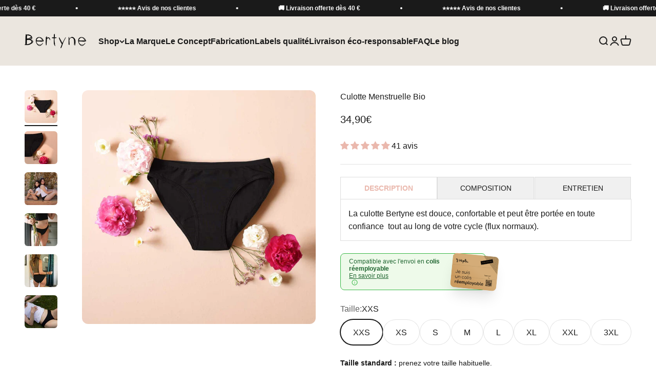

--- FILE ---
content_type: text/html; charset=utf-8
request_url: https://bertyne.com/products/culotte-classique-n-1?ae=6
body_size: 54778
content:
<!doctype html>

<html class="no-js" lang="fr" dir="ltr">
  <head>
    <meta charset="utf-8">
    <meta name="viewport" content="width=device-width, initial-scale=1.0, height=device-height, minimum-scale=1.0, maximum-scale=1.0">
    <meta name="theme-color" content="#ebe6df">

    <title>Culotte menstruelle Bio classique Bertyne</title><meta name="description" content="La culotte de règles bio Bertyne est confortable, discrète et fiable. Absorbante jusqu&#39;à 12 heures d&#39;affilée, avec seulement 2 mm d&#39;épaisseur. Livraison gratuite par 2 ou 3."><link rel="canonical" href="https://bertyne.com/products/culotte-classique-n-1"><link rel="shortcut icon" href="//bertyne.com/cdn/shop/files/favicon-bertyne.png?v=1689942680&width=96">
      <link rel="apple-touch-icon" href="//bertyne.com/cdn/shop/files/favicon-bertyne.png?v=1689942680&width=180"><link rel="preconnect" href="https://cdn.shopify.com">
    <link rel="preconnect" href="https://fonts.shopifycdn.com" crossorigin>
    <link rel="dns-prefetch" href="https://productreviews.shopifycdn.com"><link rel="preload" href="//bertyne.com/cdn/fonts/alegreya/alegreya_n4.9d59d35c9865f13cc7223c9847768350c0c7301a.woff2" as="font" type="font/woff2" crossorigin><meta property="og:type" content="product">
  <meta property="og:title" content="Culotte Menstruelle Bio">
  <meta property="product:price:amount" content="34,90">
  <meta property="product:price:currency" content="EUR"><meta property="og:image" content="http://bertyne.com/cdn/shop/products/page-produit-culotte-solo-856076.jpg?v=1689763622&width=2048">
  <meta property="og:image:secure_url" content="https://bertyne.com/cdn/shop/products/page-produit-culotte-solo-856076.jpg?v=1689763622&width=2048">
  <meta property="og:image:width" content="970">
  <meta property="og:image:height" content="970"><meta property="og:description" content="La culotte de règles bio Bertyne est confortable, discrète et fiable. Absorbante jusqu&#39;à 12 heures d&#39;affilée, avec seulement 2 mm d&#39;épaisseur. Livraison gratuite par 2 ou 3."><meta property="og:url" content="https://bertyne.com/products/culotte-classique-n-1">
<meta property="og:site_name" content="Bertyne"><meta name="twitter:card" content="summary"><meta name="twitter:title" content="Culotte Menstruelle Bio">
  <meta name="twitter:description" content="La culotte Bertyne est douce, confortable et peut être portée en toute confiance  tout au long de votre cycle (flux normaux)."><meta name="twitter:image" content="https://bertyne.com/cdn/shop/products/page-produit-culotte-solo-856076.jpg?crop=center&height=1200&v=1689763622&width=1200">
  <meta name="twitter:image:alt" content="culotte menstruelle bertyne avec fleurs">
  <script type="application/ld+json">
  {
    "@context": "https://schema.org",
    "@type": "Product",
    "productID": 4320115720252,
    "offers": [{
          "@type": "Offer",
          "name": "XXS",
          "availability":"https://schema.org/InStock",
          "price": 34.9,
          "priceCurrency": "EUR",
          "priceValidUntil": "2026-02-02","sku": "CMBN001XXS","gtin": "3770015937208","url": "https://bertyne.com/products/culotte-classique-n-1?variant=31476529791036"
        },
{
          "@type": "Offer",
          "name": "XS",
          "availability":"https://schema.org/InStock",
          "price": 34.9,
          "priceCurrency": "EUR",
          "priceValidUntil": "2026-02-02","sku": "CMBN001XS","gtin": "3770015937192","url": "https://bertyne.com/products/culotte-classique-n-1?variant=31051927519292"
        },
{
          "@type": "Offer",
          "name": "S",
          "availability":"https://schema.org/InStock",
          "price": 34.9,
          "priceCurrency": "EUR",
          "priceValidUntil": "2026-02-02","sku": "CMBN001S","gtin": "3770015937185","url": "https://bertyne.com/products/culotte-classique-n-1?variant=31051927552060"
        },
{
          "@type": "Offer",
          "name": "M",
          "availability":"https://schema.org/InStock",
          "price": 34.9,
          "priceCurrency": "EUR",
          "priceValidUntil": "2026-02-02","sku": "CMBN001M","gtin": "3770015937178","url": "https://bertyne.com/products/culotte-classique-n-1?variant=31051927584828"
        },
{
          "@type": "Offer",
          "name": "L",
          "availability":"https://schema.org/InStock",
          "price": 34.9,
          "priceCurrency": "EUR",
          "priceValidUntil": "2026-02-02","sku": "CMBN001L","gtin": "3770015937161","url": "https://bertyne.com/products/culotte-classique-n-1?variant=31051927617596"
        },
{
          "@type": "Offer",
          "name": "XL",
          "availability":"https://schema.org/InStock",
          "price": 34.9,
          "priceCurrency": "EUR",
          "priceValidUntil": "2026-02-02","sku": "CMBN001XL","gtin": "3770015937154","url": "https://bertyne.com/products/culotte-classique-n-1?variant=31051927650364"
        },
{
          "@type": "Offer",
          "name": "XXL",
          "availability":"https://schema.org/InStock",
          "price": 34.9,
          "priceCurrency": "EUR",
          "priceValidUntil": "2026-02-02","sku": "CMBN001XXL","gtin": "3770015937147","url": "https://bertyne.com/products/culotte-classique-n-1?variant=31125652078652"
        },
{
          "@type": "Offer",
          "name": "3XL",
          "availability":"https://schema.org/InStock",
          "price": 34.9,
          "priceCurrency": "EUR",
          "priceValidUntil": "2026-02-02","sku": "CMBN0013XL","gtin": "3770015937222","url": "https://bertyne.com/products/culotte-classique-n-1?variant=32517224693820"
        }
],"aggregateRating": {
        "@type": "AggregateRating",
        "ratingValue": "4.95",
        "reviewCount": "41",
        "worstRating": "1.0",
        "bestRating": "5.0"
      },"brand": {
      "@type": "Brand",
      "name": "Bertyne"
    },
    "name": "Culotte Menstruelle Bio",
    "description": "La culotte Bertyne est douce, confortable et peut être portée en toute confiance  tout au long de votre cycle (flux normaux).",
    "category": "Culotte menstruelle",
    "url": "https://bertyne.com/products/culotte-classique-n-1",
    "sku": "CMBN001XXS","gtin": "3770015937208","weight": {
        "@type": "QuantitativeValue",
        "unitCode": "kg",
        "value": 0.0
      },"image": {
      "@type": "ImageObject",
      "url": "https://bertyne.com/cdn/shop/products/page-produit-culotte-solo-856076.jpg?v=1689763622&width=1024",
      "image": "https://bertyne.com/cdn/shop/products/page-produit-culotte-solo-856076.jpg?v=1689763622&width=1024",
      "name": "culotte menstruelle bertyne avec fleurs",
      "width": "1024",
      "height": "1024"
    }
  }
  </script>



  <script type="application/ld+json">
  {
    "@context": "https://schema.org",
    "@type": "BreadcrumbList",
  "itemListElement": [{
      "@type": "ListItem",
      "position": 1,
      "name": "Accueil",
      "item": "https://bertyne.com"
    },{
          "@type": "ListItem",
          "position": 2,
          "name": "Culotte Menstruelle Bio",
          "item": "https://bertyne.com/products/culotte-classique-n-1"
        }]
  }
  </script>

<style>/* Typography (heading) */
  @font-face {
  font-family: Alegreya;
  font-weight: 400;
  font-style: normal;
  font-display: fallback;
  src: url("//bertyne.com/cdn/fonts/alegreya/alegreya_n4.9d59d35c9865f13cc7223c9847768350c0c7301a.woff2") format("woff2"),
       url("//bertyne.com/cdn/fonts/alegreya/alegreya_n4.a883043573688913d15d350b7a40349399b2ef99.woff") format("woff");
}

@font-face {
  font-family: Alegreya;
  font-weight: 400;
  font-style: italic;
  font-display: fallback;
  src: url("//bertyne.com/cdn/fonts/alegreya/alegreya_i4.8dee6f2ed2ce33b7dc66259131d71ed090011461.woff2") format("woff2"),
       url("//bertyne.com/cdn/fonts/alegreya/alegreya_i4.f1e64827a79062bc46c078ea2821c6711f0f09ad.woff") format("woff");
}

/* Typography (body) */
  
:root {
    /**
     * ---------------------------------------------------------------------
     * SPACING VARIABLES
     *
     * We are using a spacing inspired from frameworks like Tailwind CSS.
     * ---------------------------------------------------------------------
     */
    --spacing-0-5: 0.125rem; /* 2px */
    --spacing-1: 0.25rem; /* 4px */
    --spacing-1-5: 0.375rem; /* 6px */
    --spacing-2: 0.5rem; /* 8px */
    --spacing-2-5: 0.625rem; /* 10px */
    --spacing-3: 0.75rem; /* 12px */
    --spacing-3-5: 0.875rem; /* 14px */
    --spacing-4: 1rem; /* 16px */
    --spacing-4-5: 1.125rem; /* 18px */
    --spacing-5: 1.25rem; /* 20px */
    --spacing-5-5: 1.375rem; /* 22px */
    --spacing-6: 1.5rem; /* 24px */
    --spacing-6-5: 1.625rem; /* 26px */
    --spacing-7: 1.75rem; /* 28px */
    --spacing-7-5: 1.875rem; /* 30px */
    --spacing-8: 2rem; /* 32px */
    --spacing-8-5: 2.125rem; /* 34px */
    --spacing-9: 2.25rem; /* 36px */
    --spacing-9-5: 2.375rem; /* 38px */
    --spacing-10: 2.5rem; /* 40px */
    --spacing-11: 2.75rem; /* 44px */
    --spacing-12: 3rem; /* 48px */
    --spacing-14: 3.5rem; /* 56px */
    --spacing-16: 4rem; /* 64px */
    --spacing-18: 4.5rem; /* 72px */
    --spacing-20: 5rem; /* 80px */
    --spacing-24: 6rem; /* 96px */
    --spacing-28: 7rem; /* 112px */
    --spacing-32: 8rem; /* 128px */
    --spacing-36: 9rem; /* 144px */
    --spacing-40: 10rem; /* 160px */
    --spacing-44: 11rem; /* 176px */
    --spacing-48: 12rem; /* 192px */
    --spacing-52: 13rem; /* 208px */
    --spacing-56: 14rem; /* 224px */
    --spacing-60: 15rem; /* 240px */
    --spacing-64: 16rem; /* 256px */
    --spacing-72: 18rem; /* 288px */
    --spacing-80: 20rem; /* 320px */
    --spacing-96: 24rem; /* 384px */

    /* Container */
    --container-max-width: 1400px;
    --container-narrow-max-width: 1150px;
    --container-gutter: var(--spacing-5);
    --section-outer-spacing-block: var(--spacing-12);
    --section-inner-max-spacing-block: var(--spacing-10);
    --section-inner-spacing-inline: var(--container-gutter);
    --section-stack-spacing-block: var(--spacing-8);

    /* Grid gutter */
    --grid-gutter: var(--spacing-5);

    /* Product list settings */
    --product-list-row-gap: var(--spacing-8);
    --product-list-column-gap: var(--grid-gutter);

    /* Form settings */
    --input-gap: var(--spacing-2);
    --input-height: 2.625rem;
    --input-padding-inline: var(--spacing-4);

    /* Other sizes */
    --sticky-area-height: calc(var(--sticky-announcement-bar-enabled, 0) * var(--announcement-bar-height, 0px) + var(--sticky-header-enabled, 0) * var(--header-height, 0px));

    /* RTL support */
    --transform-logical-flip: 1;
    --transform-origin-start: left;
    --transform-origin-end: right;

    /**
     * ---------------------------------------------------------------------
     * TYPOGRAPHY
     * ---------------------------------------------------------------------
     */

    /* Font properties */
    --heading-font-family: Alegreya, serif;
    --heading-font-weight: 400;
    --heading-font-style: normal;
    --heading-text-transform: normal;
    --heading-letter-spacing: -0.02em;
    --text-font-family: "New York", Iowan Old Style, Apple Garamond, Baskerville, Times New Roman, Droid Serif, Times, Source Serif Pro, serif, Apple Color Emoji, Segoe UI Emoji, Segoe UI Symbol;
    --text-font-weight: 400;
    --text-font-style: normal;
    --text-letter-spacing: 0.0em;

    /* Font sizes */
    --text-h0: 3rem;
    --text-h1: 2.5rem;
    --text-h2: 2rem;
    --text-h3: 1.5rem;
    --text-h4: 1.375rem;
    --text-h5: 1.125rem;
    --text-h6: 1rem;
    --text-xs: 0.8125rem;
    --text-sm: 0.875rem;
    --text-base: 1.0rem;
    --text-lg: 1.25rem;

    /**
     * ---------------------------------------------------------------------
     * COLORS
     * ---------------------------------------------------------------------
     */

    /* Color settings */--accent: 234 184 173;
    --text-primary: 26 26 26;
    --background-primary: 255 255 255;
    --dialog-background: 255 255 255;
    --border-color: var(--text-color, var(--text-primary)) / 0.12;

    /* Button colors */
    --button-background-primary: 234 184 173;
    --button-text-primary: 255 255 255;
    --button-background-secondary: 235 230 223;
    --button-text-secondary: 26 26 26;

    /* Status colors */
    --success-background: 252 246 245;
    --success-text: 234 184 173;
    --warning-background: 252 246 245;
    --warning-text: 234 184 173;
    --error-background: 252 246 245;
    --error-text: 234 184 173;

    /* Product colors */
    --on-sale-text: 234 184 173;
    --on-sale-badge-background: 234 184 173;
    --on-sale-badge-text: 0 0 0;
    --sold-out-badge-background: 234 184 173;
    --sold-out-badge-text: 0 0 0;
    --primary-badge-background: 234 184 173;
    --primary-badge-text: 0 0 0;
    --star-color: 255 183 74;
    --product-card-background: 233 210 205;
    --product-card-text: 0 0 0;

    /* Header colors */
    --header-background: 235 230 223;
    --header-text: 26 26 26;

    /* Footer colors */
    --footer-background: 235 230 223;
    --footer-text: 26 26 26;

    /* Rounded variables (used for border radius) */
    --rounded-xs: 0.25rem;
    --rounded-sm: 0.375rem;
    --rounded: 0.75rem;
    --rounded-lg: 1.5rem;
    --rounded-full: 9999px;

    --rounded-button: 3.75rem;
    --rounded-input: 0.5rem;

    /* Box shadow */
    --shadow-sm: 0 2px 8px rgb(var(--text-primary) / 0.1);
    --shadow: 0 5px 15px rgb(var(--text-primary) / 0.1);
    --shadow-md: 0 5px 30px rgb(var(--text-primary) / 0.1);
    --shadow-block: 0px 18px 50px rgb(var(--text-primary) / 0.1);

    /**
     * ---------------------------------------------------------------------
     * OTHER
     * ---------------------------------------------------------------------
     */

    --cursor-close-svg-url: url(//bertyne.com/cdn/shop/t/8/assets/cursor-close.svg?v=147174565022153725511722977816);
    --cursor-zoom-in-svg-url: url(//bertyne.com/cdn/shop/t/8/assets/cursor-zoom-in.svg?v=154953035094101115921722977816);
    --cursor-zoom-out-svg-url: url(//bertyne.com/cdn/shop/t/8/assets/cursor-zoom-out.svg?v=16155520337305705181722977815);
    --checkmark-svg-url: url(//bertyne.com/cdn/shop/t/8/assets/checkmark.svg?v=77552481021870063511722977816);
  }

  [dir="rtl"]:root {
    /* RTL support */
    --transform-logical-flip: -1;
    --transform-origin-start: right;
    --transform-origin-end: left;
  }

  @media screen and (min-width: 700px) {
    :root {
      /* Typography (font size) */
      --text-h0: 4rem;
      --text-h1: 3rem;
      --text-h2: 2.5rem;
      --text-h3: 2rem;
      --text-h4: 1.625rem;
      --text-h5: 1.25rem;
      --text-h6: 1.125rem;

      --text-xs: 0.75rem;
      --text-sm: 0.875rem;
      --text-base: 1.0rem;
      --text-lg: 1.25rem;

      /* Spacing */
      --container-gutter: 2rem;
      --section-outer-spacing-block: var(--spacing-16);
      --section-inner-max-spacing-block: var(--spacing-12);
      --section-inner-spacing-inline: var(--spacing-12);
      --section-stack-spacing-block: var(--spacing-12);

      /* Grid gutter */
      --grid-gutter: var(--spacing-6);

      /* Product list settings */
      --product-list-row-gap: var(--spacing-12);

      /* Form settings */
      --input-gap: 1rem;
      --input-height: 3.125rem;
      --input-padding-inline: var(--spacing-5);
    }
  }

  @media screen and (min-width: 1000px) {
    :root {
      /* Spacing settings */
      --container-gutter: var(--spacing-12);
      --section-outer-spacing-block: var(--spacing-18);
      --section-inner-max-spacing-block: var(--spacing-16);
      --section-inner-spacing-inline: var(--spacing-16);
      --section-stack-spacing-block: var(--spacing-12);
    }
  }

  @media screen and (min-width: 1150px) {
    :root {
      /* Spacing settings */
      --container-gutter: var(--spacing-12);
      --section-outer-spacing-block: var(--spacing-20);
      --section-inner-max-spacing-block: var(--spacing-16);
      --section-inner-spacing-inline: var(--spacing-16);
      --section-stack-spacing-block: var(--spacing-12);
    }
  }

  @media screen and (min-width: 1400px) {
    :root {
      /* Typography (font size) */
      --text-h0: 5rem;
      --text-h1: 3.75rem;
      --text-h2: 3rem;
      --text-h3: 2.25rem;
      --text-h4: 2rem;
      --text-h5: 1.5rem;
      --text-h6: 1.25rem;

      --section-outer-spacing-block: var(--spacing-24);
      --section-inner-max-spacing-block: var(--spacing-18);
      --section-inner-spacing-inline: var(--spacing-18);
    }
  }

  @media screen and (min-width: 1600px) {
    :root {
      --section-outer-spacing-block: var(--spacing-24);
      --section-inner-max-spacing-block: var(--spacing-20);
      --section-inner-spacing-inline: var(--spacing-20);
    }
  }

  /**
   * ---------------------------------------------------------------------
   * LIQUID DEPENDANT CSS
   *
   * Our main CSS is Liquid free, but some very specific features depend on
   * theme settings, so we have them here
   * ---------------------------------------------------------------------
   */@media screen and (pointer: fine) {
        .button:not([disabled]):hover, .btn:not([disabled]):hover, .shopify-payment-button__button--unbranded:not([disabled]):hover {
          --button-background-opacity: 0.85;
        }

        .button--subdued:not([disabled]):hover {
          --button-background: var(--text-color) / .05 !important;
        }
      }</style><script>
  document.documentElement.classList.replace('no-js', 'js');

  // This allows to expose several variables to the global scope, to be used in scripts
  window.themeVariables = {
    settings: {
      showPageTransition: true,
      headingApparition: "split_fade",
      pageType: "product",
      moneyFormat: "{{amount_with_comma_separator}}€",
      moneyWithCurrencyFormat: "{{amount_with_comma_separator}}€",
      currencyCodeEnabled: false,
      cartType: "popover",
      showDiscount: true,
      discountMode: "saving"
    },

    strings: {
      accessibilityClose: "Fermer",
      accessibilityNext: "Suivant",
      accessibilityPrevious: "Précédent",
      addToCartButton: "Ajouter au panier",
      soldOutButton: "En rupture",
      preOrderButton: "Pré-commander",
      unavailableButton: "Indisponible",
      closeGallery: "Fermer la galerie",
      zoomGallery: "Zoomer sur l\u0026#39;image",
      errorGallery: "L\u0026#39;image ne peut pas etre chargée",
      soldOutBadge: "En rupture",
      discountBadge: "Economisez @@",
      sku: "SKU:",
      searchNoResults: "Aucun résultat ne correspond à votre recherche.",
      addOrderNote: "Ajouter une note",
      editOrderNote: "Modifier la note",
      shippingEstimatorNoResults: "Nous ne livrons pas à votre adresse.",
      shippingEstimatorOneResult: "Il y a un résultat pour votre adresse :",
      shippingEstimatorMultipleResults: "Il y a plusieurs résultats pour votre adresse :",
      shippingEstimatorError: "Impossible d\u0026#39;estimer les frais de livraison :"
    },

    breakpoints: {
      'sm': 'screen and (min-width: 700px)',
      'md': 'screen and (min-width: 1000px)',
      'lg': 'screen and (min-width: 1150px)',
      'xl': 'screen and (min-width: 1400px)',

      'sm-max': 'screen and (max-width: 699px)',
      'md-max': 'screen and (max-width: 999px)',
      'lg-max': 'screen and (max-width: 1149px)',
      'xl-max': 'screen and (max-width: 1399px)'
    }
  };window.addEventListener('DOMContentLoaded', () => {
      const isReloaded = (window.performance.navigation && window.performance.navigation.type === 1) || window.performance.getEntriesByType('navigation').map((nav) => nav.type).includes('reload');

      if ('animate' in document.documentElement && window.matchMedia('(prefers-reduced-motion: no-preference)').matches && document.referrer.includes(location.host) && !isReloaded) {
        document.body.animate({opacity: [0, 1]}, {duration: 115, fill: 'forwards'});
      }
    });

    window.addEventListener('pageshow', (event) => {
      document.body.classList.remove('page-transition');

      if (event.persisted) {
        document.body.animate({opacity: [0, 1]}, {duration: 0, fill: 'forwards'});
      }
    });// For detecting native share
  document.documentElement.classList.add(`native-share--${navigator.share ? 'enabled' : 'disabled'}`);// We save the product ID in local storage to be eventually used for recently viewed section
    try {
      const recentlyViewedProducts = new Set(JSON.parse(localStorage.getItem('theme:recently-viewed-products') || '[]'));

      recentlyViewedProducts.delete(4320115720252); // Delete first to re-move the product
      recentlyViewedProducts.add(4320115720252);

      localStorage.setItem('theme:recently-viewed-products', JSON.stringify(Array.from(recentlyViewedProducts.values()).reverse()));
    } catch (e) {
      // Safari in private mode does not allow setting item, we silently fail
    }</script><script type="module" src="//bertyne.com/cdn/shop/t/8/assets/vendor.min.js?v=20880576495916334881722977791"></script>
    <script type="module" src="//bertyne.com/cdn/shop/t/8/assets/theme.js?v=181789779476023523881722983759"></script>
    <script type="module" src="//bertyne.com/cdn/shop/t/8/assets/sections.js?v=158814704807842650621722985485"></script>

    <script>window.performance && window.performance.mark && window.performance.mark('shopify.content_for_header.start');</script><meta id="shopify-digital-wallet" name="shopify-digital-wallet" content="/27725922364/digital_wallets/dialog">
<meta name="shopify-checkout-api-token" content="384aab192407a46526819b0dc1c3c6bf">
<meta id="in-context-paypal-metadata" data-shop-id="27725922364" data-venmo-supported="false" data-environment="production" data-locale="fr_FR" data-paypal-v4="true" data-currency="EUR">
<link rel="alternate" type="application/json+oembed" href="https://bertyne.com/products/culotte-classique-n-1.oembed">
<script async="async" src="/checkouts/internal/preloads.js?locale=fr-FR"></script>
<link rel="preconnect" href="https://shop.app" crossorigin="anonymous">
<script async="async" src="https://shop.app/checkouts/internal/preloads.js?locale=fr-FR&shop_id=27725922364" crossorigin="anonymous"></script>
<script id="apple-pay-shop-capabilities" type="application/json">{"shopId":27725922364,"countryCode":"FR","currencyCode":"EUR","merchantCapabilities":["supports3DS"],"merchantId":"gid:\/\/shopify\/Shop\/27725922364","merchantName":"Bertyne","requiredBillingContactFields":["postalAddress","email"],"requiredShippingContactFields":["postalAddress","email"],"shippingType":"shipping","supportedNetworks":["visa","masterCard","amex","maestro"],"total":{"type":"pending","label":"Bertyne","amount":"1.00"},"shopifyPaymentsEnabled":true,"supportsSubscriptions":true}</script>
<script id="shopify-features" type="application/json">{"accessToken":"384aab192407a46526819b0dc1c3c6bf","betas":["rich-media-storefront-analytics"],"domain":"bertyne.com","predictiveSearch":true,"shopId":27725922364,"locale":"fr"}</script>
<script>var Shopify = Shopify || {};
Shopify.shop = "bertyne.myshopify.com";
Shopify.locale = "fr";
Shopify.currency = {"active":"EUR","rate":"1.0"};
Shopify.country = "FR";
Shopify.theme = {"name":"Custom thème Adrien CARDOT","id":168501117263,"schema_name":"Impact","schema_version":"4.3.4","theme_store_id":null,"role":"main"};
Shopify.theme.handle = "null";
Shopify.theme.style = {"id":null,"handle":null};
Shopify.cdnHost = "bertyne.com/cdn";
Shopify.routes = Shopify.routes || {};
Shopify.routes.root = "/";</script>
<script type="module">!function(o){(o.Shopify=o.Shopify||{}).modules=!0}(window);</script>
<script>!function(o){function n(){var o=[];function n(){o.push(Array.prototype.slice.apply(arguments))}return n.q=o,n}var t=o.Shopify=o.Shopify||{};t.loadFeatures=n(),t.autoloadFeatures=n()}(window);</script>
<script>
  window.ShopifyPay = window.ShopifyPay || {};
  window.ShopifyPay.apiHost = "shop.app\/pay";
  window.ShopifyPay.redirectState = null;
</script>
<script id="shop-js-analytics" type="application/json">{"pageType":"product"}</script>
<script defer="defer" async type="module" src="//bertyne.com/cdn/shopifycloud/shop-js/modules/v2/client.init-shop-cart-sync_BcDpqI9l.fr.esm.js"></script>
<script defer="defer" async type="module" src="//bertyne.com/cdn/shopifycloud/shop-js/modules/v2/chunk.common_a1Rf5Dlz.esm.js"></script>
<script defer="defer" async type="module" src="//bertyne.com/cdn/shopifycloud/shop-js/modules/v2/chunk.modal_Djra7sW9.esm.js"></script>
<script type="module">
  await import("//bertyne.com/cdn/shopifycloud/shop-js/modules/v2/client.init-shop-cart-sync_BcDpqI9l.fr.esm.js");
await import("//bertyne.com/cdn/shopifycloud/shop-js/modules/v2/chunk.common_a1Rf5Dlz.esm.js");
await import("//bertyne.com/cdn/shopifycloud/shop-js/modules/v2/chunk.modal_Djra7sW9.esm.js");

  window.Shopify.SignInWithShop?.initShopCartSync?.({"fedCMEnabled":true,"windoidEnabled":true});

</script>
<script>
  window.Shopify = window.Shopify || {};
  if (!window.Shopify.featureAssets) window.Shopify.featureAssets = {};
  window.Shopify.featureAssets['shop-js'] = {"shop-cart-sync":["modules/v2/client.shop-cart-sync_BLrx53Hf.fr.esm.js","modules/v2/chunk.common_a1Rf5Dlz.esm.js","modules/v2/chunk.modal_Djra7sW9.esm.js"],"init-fed-cm":["modules/v2/client.init-fed-cm_C8SUwJ8U.fr.esm.js","modules/v2/chunk.common_a1Rf5Dlz.esm.js","modules/v2/chunk.modal_Djra7sW9.esm.js"],"shop-cash-offers":["modules/v2/client.shop-cash-offers_BBp_MjBM.fr.esm.js","modules/v2/chunk.common_a1Rf5Dlz.esm.js","modules/v2/chunk.modal_Djra7sW9.esm.js"],"shop-login-button":["modules/v2/client.shop-login-button_Dw6kG_iO.fr.esm.js","modules/v2/chunk.common_a1Rf5Dlz.esm.js","modules/v2/chunk.modal_Djra7sW9.esm.js"],"pay-button":["modules/v2/client.pay-button_BJDaAh68.fr.esm.js","modules/v2/chunk.common_a1Rf5Dlz.esm.js","modules/v2/chunk.modal_Djra7sW9.esm.js"],"shop-button":["modules/v2/client.shop-button_DBWL94V3.fr.esm.js","modules/v2/chunk.common_a1Rf5Dlz.esm.js","modules/v2/chunk.modal_Djra7sW9.esm.js"],"avatar":["modules/v2/client.avatar_BTnouDA3.fr.esm.js"],"init-windoid":["modules/v2/client.init-windoid_77FSIiws.fr.esm.js","modules/v2/chunk.common_a1Rf5Dlz.esm.js","modules/v2/chunk.modal_Djra7sW9.esm.js"],"init-shop-for-new-customer-accounts":["modules/v2/client.init-shop-for-new-customer-accounts_QoC3RJm9.fr.esm.js","modules/v2/client.shop-login-button_Dw6kG_iO.fr.esm.js","modules/v2/chunk.common_a1Rf5Dlz.esm.js","modules/v2/chunk.modal_Djra7sW9.esm.js"],"init-shop-email-lookup-coordinator":["modules/v2/client.init-shop-email-lookup-coordinator_D4ioGzPw.fr.esm.js","modules/v2/chunk.common_a1Rf5Dlz.esm.js","modules/v2/chunk.modal_Djra7sW9.esm.js"],"init-shop-cart-sync":["modules/v2/client.init-shop-cart-sync_BcDpqI9l.fr.esm.js","modules/v2/chunk.common_a1Rf5Dlz.esm.js","modules/v2/chunk.modal_Djra7sW9.esm.js"],"shop-toast-manager":["modules/v2/client.shop-toast-manager_B-eIbpHW.fr.esm.js","modules/v2/chunk.common_a1Rf5Dlz.esm.js","modules/v2/chunk.modal_Djra7sW9.esm.js"],"init-customer-accounts":["modules/v2/client.init-customer-accounts_BcBSUbIK.fr.esm.js","modules/v2/client.shop-login-button_Dw6kG_iO.fr.esm.js","modules/v2/chunk.common_a1Rf5Dlz.esm.js","modules/v2/chunk.modal_Djra7sW9.esm.js"],"init-customer-accounts-sign-up":["modules/v2/client.init-customer-accounts-sign-up_DvG__VHD.fr.esm.js","modules/v2/client.shop-login-button_Dw6kG_iO.fr.esm.js","modules/v2/chunk.common_a1Rf5Dlz.esm.js","modules/v2/chunk.modal_Djra7sW9.esm.js"],"shop-follow-button":["modules/v2/client.shop-follow-button_Dnx6fDH9.fr.esm.js","modules/v2/chunk.common_a1Rf5Dlz.esm.js","modules/v2/chunk.modal_Djra7sW9.esm.js"],"checkout-modal":["modules/v2/client.checkout-modal_BDH3MUqJ.fr.esm.js","modules/v2/chunk.common_a1Rf5Dlz.esm.js","modules/v2/chunk.modal_Djra7sW9.esm.js"],"shop-login":["modules/v2/client.shop-login_CV9Paj8R.fr.esm.js","modules/v2/chunk.common_a1Rf5Dlz.esm.js","modules/v2/chunk.modal_Djra7sW9.esm.js"],"lead-capture":["modules/v2/client.lead-capture_DGQOTB4e.fr.esm.js","modules/v2/chunk.common_a1Rf5Dlz.esm.js","modules/v2/chunk.modal_Djra7sW9.esm.js"],"payment-terms":["modules/v2/client.payment-terms_BQYK7nq4.fr.esm.js","modules/v2/chunk.common_a1Rf5Dlz.esm.js","modules/v2/chunk.modal_Djra7sW9.esm.js"]};
</script>
<script>(function() {
  var isLoaded = false;
  function asyncLoad() {
    if (isLoaded) return;
    isLoaded = true;
    var urls = ["https:\/\/d1564fddzjmdj5.cloudfront.net\/initializercolissimo.js?app_name=happycolissimo\u0026cloud=d1564fddzjmdj5.cloudfront.net\u0026shop=bertyne.myshopify.com","https:\/\/swymv3starter-01.azureedge.net\/code\/swym-shopify.js?shop=bertyne.myshopify.com","\/\/cdn.shopify.com\/proxy\/adba6a47e844f77d22d5f6b99b4d00db4dfc831087b8bfccbe4aa3c1137f7e8f\/shopify-script-tags.s3.eu-west-1.amazonaws.com\/smartseo\/instantpage.js?shop=bertyne.myshopify.com\u0026sp-cache-control=cHVibGljLCBtYXgtYWdlPTkwMA"];
    for (var i = 0; i < urls.length; i++) {
      var s = document.createElement('script');
      s.type = 'text/javascript';
      s.async = true;
      s.src = urls[i];
      var x = document.getElementsByTagName('script')[0];
      x.parentNode.insertBefore(s, x);
    }
  };
  if(window.attachEvent) {
    window.attachEvent('onload', asyncLoad);
  } else {
    window.addEventListener('load', asyncLoad, false);
  }
})();</script>
<script id="__st">var __st={"a":27725922364,"offset":3600,"reqid":"a6c8bf67-9ad8-4728-a814-86d7615cc024-1769151358","pageurl":"bertyne.com\/products\/culotte-classique-n-1?ae=6","u":"30abee4c98c5","p":"product","rtyp":"product","rid":4320115720252};</script>
<script>window.ShopifyPaypalV4VisibilityTracking = true;</script>
<script id="captcha-bootstrap">!function(){'use strict';const t='contact',e='account',n='new_comment',o=[[t,t],['blogs',n],['comments',n],[t,'customer']],c=[[e,'customer_login'],[e,'guest_login'],[e,'recover_customer_password'],[e,'create_customer']],r=t=>t.map((([t,e])=>`form[action*='/${t}']:not([data-nocaptcha='true']) input[name='form_type'][value='${e}']`)).join(','),a=t=>()=>t?[...document.querySelectorAll(t)].map((t=>t.form)):[];function s(){const t=[...o],e=r(t);return a(e)}const i='password',u='form_key',d=['recaptcha-v3-token','g-recaptcha-response','h-captcha-response',i],f=()=>{try{return window.sessionStorage}catch{return}},m='__shopify_v',_=t=>t.elements[u];function p(t,e,n=!1){try{const o=window.sessionStorage,c=JSON.parse(o.getItem(e)),{data:r}=function(t){const{data:e,action:n}=t;return t[m]||n?{data:e,action:n}:{data:t,action:n}}(c);for(const[e,n]of Object.entries(r))t.elements[e]&&(t.elements[e].value=n);n&&o.removeItem(e)}catch(o){console.error('form repopulation failed',{error:o})}}const l='form_type',E='cptcha';function T(t){t.dataset[E]=!0}const w=window,h=w.document,L='Shopify',v='ce_forms',y='captcha';let A=!1;((t,e)=>{const n=(g='f06e6c50-85a8-45c8-87d0-21a2b65856fe',I='https://cdn.shopify.com/shopifycloud/storefront-forms-hcaptcha/ce_storefront_forms_captcha_hcaptcha.v1.5.2.iife.js',D={infoText:'Protégé par hCaptcha',privacyText:'Confidentialité',termsText:'Conditions'},(t,e,n)=>{const o=w[L][v],c=o.bindForm;if(c)return c(t,g,e,D).then(n);var r;o.q.push([[t,g,e,D],n]),r=I,A||(h.body.append(Object.assign(h.createElement('script'),{id:'captcha-provider',async:!0,src:r})),A=!0)});var g,I,D;w[L]=w[L]||{},w[L][v]=w[L][v]||{},w[L][v].q=[],w[L][y]=w[L][y]||{},w[L][y].protect=function(t,e){n(t,void 0,e),T(t)},Object.freeze(w[L][y]),function(t,e,n,w,h,L){const[v,y,A,g]=function(t,e,n){const i=e?o:[],u=t?c:[],d=[...i,...u],f=r(d),m=r(i),_=r(d.filter((([t,e])=>n.includes(e))));return[a(f),a(m),a(_),s()]}(w,h,L),I=t=>{const e=t.target;return e instanceof HTMLFormElement?e:e&&e.form},D=t=>v().includes(t);t.addEventListener('submit',(t=>{const e=I(t);if(!e)return;const n=D(e)&&!e.dataset.hcaptchaBound&&!e.dataset.recaptchaBound,o=_(e),c=g().includes(e)&&(!o||!o.value);(n||c)&&t.preventDefault(),c&&!n&&(function(t){try{if(!f())return;!function(t){const e=f();if(!e)return;const n=_(t);if(!n)return;const o=n.value;o&&e.removeItem(o)}(t);const e=Array.from(Array(32),(()=>Math.random().toString(36)[2])).join('');!function(t,e){_(t)||t.append(Object.assign(document.createElement('input'),{type:'hidden',name:u})),t.elements[u].value=e}(t,e),function(t,e){const n=f();if(!n)return;const o=[...t.querySelectorAll(`input[type='${i}']`)].map((({name:t})=>t)),c=[...d,...o],r={};for(const[a,s]of new FormData(t).entries())c.includes(a)||(r[a]=s);n.setItem(e,JSON.stringify({[m]:1,action:t.action,data:r}))}(t,e)}catch(e){console.error('failed to persist form',e)}}(e),e.submit())}));const S=(t,e)=>{t&&!t.dataset[E]&&(n(t,e.some((e=>e===t))),T(t))};for(const o of['focusin','change'])t.addEventListener(o,(t=>{const e=I(t);D(e)&&S(e,y())}));const B=e.get('form_key'),M=e.get(l),P=B&&M;t.addEventListener('DOMContentLoaded',(()=>{const t=y();if(P)for(const e of t)e.elements[l].value===M&&p(e,B);[...new Set([...A(),...v().filter((t=>'true'===t.dataset.shopifyCaptcha))])].forEach((e=>S(e,t)))}))}(h,new URLSearchParams(w.location.search),n,t,e,['guest_login'])})(!0,!0)}();</script>
<script integrity="sha256-4kQ18oKyAcykRKYeNunJcIwy7WH5gtpwJnB7kiuLZ1E=" data-source-attribution="shopify.loadfeatures" defer="defer" src="//bertyne.com/cdn/shopifycloud/storefront/assets/storefront/load_feature-a0a9edcb.js" crossorigin="anonymous"></script>
<script crossorigin="anonymous" defer="defer" src="//bertyne.com/cdn/shopifycloud/storefront/assets/shopify_pay/storefront-65b4c6d7.js?v=20250812"></script>
<script data-source-attribution="shopify.dynamic_checkout.dynamic.init">var Shopify=Shopify||{};Shopify.PaymentButton=Shopify.PaymentButton||{isStorefrontPortableWallets:!0,init:function(){window.Shopify.PaymentButton.init=function(){};var t=document.createElement("script");t.src="https://bertyne.com/cdn/shopifycloud/portable-wallets/latest/portable-wallets.fr.js",t.type="module",document.head.appendChild(t)}};
</script>
<script data-source-attribution="shopify.dynamic_checkout.buyer_consent">
  function portableWalletsHideBuyerConsent(e){var t=document.getElementById("shopify-buyer-consent"),n=document.getElementById("shopify-subscription-policy-button");t&&n&&(t.classList.add("hidden"),t.setAttribute("aria-hidden","true"),n.removeEventListener("click",e))}function portableWalletsShowBuyerConsent(e){var t=document.getElementById("shopify-buyer-consent"),n=document.getElementById("shopify-subscription-policy-button");t&&n&&(t.classList.remove("hidden"),t.removeAttribute("aria-hidden"),n.addEventListener("click",e))}window.Shopify?.PaymentButton&&(window.Shopify.PaymentButton.hideBuyerConsent=portableWalletsHideBuyerConsent,window.Shopify.PaymentButton.showBuyerConsent=portableWalletsShowBuyerConsent);
</script>
<script data-source-attribution="shopify.dynamic_checkout.cart.bootstrap">document.addEventListener("DOMContentLoaded",(function(){function t(){return document.querySelector("shopify-accelerated-checkout-cart, shopify-accelerated-checkout")}if(t())Shopify.PaymentButton.init();else{new MutationObserver((function(e,n){t()&&(Shopify.PaymentButton.init(),n.disconnect())})).observe(document.body,{childList:!0,subtree:!0})}}));
</script>
<script id='scb4127' type='text/javascript' async='' src='https://bertyne.com/cdn/shopifycloud/privacy-banner/storefront-banner.js'></script><link id="shopify-accelerated-checkout-styles" rel="stylesheet" media="screen" href="https://bertyne.com/cdn/shopifycloud/portable-wallets/latest/accelerated-checkout-backwards-compat.css" crossorigin="anonymous">
<style id="shopify-accelerated-checkout-cart">
        #shopify-buyer-consent {
  margin-top: 1em;
  display: inline-block;
  width: 100%;
}

#shopify-buyer-consent.hidden {
  display: none;
}

#shopify-subscription-policy-button {
  background: none;
  border: none;
  padding: 0;
  text-decoration: underline;
  font-size: inherit;
  cursor: pointer;
}

#shopify-subscription-policy-button::before {
  box-shadow: none;
}

      </style>

<script>window.performance && window.performance.mark && window.performance.mark('shopify.content_for_header.end');</script>
<link href="//bertyne.com/cdn/shop/t/8/assets/theme.css?v=79116099741151827781767363685" rel="stylesheet" type="text/css" media="all" /><!-- Just Button  -->
<script src="https://checkout-button-shopify.vercel.app/just-pay-button.js" type="module"></script>
<link  href="https://checkout-button-shopify.vercel.app/styles.css" rel="stylesheet" crossorigin>
<style>
      #just-frame-payment {
        z-index: 9999999999;
      }
</style>
<script>
    
</script>
<script> 
window.JUST_FETCH_DISCOUNT = async (source) => {

		if(source !== 'cart') return ''
    try {
			const cart = await fetch('./cart.js').then(el => el?.json?.())
			return cart.items.find(el => el.discounts?.[0])?.discounts?.[0]?.title
		} catch {
			return ''
		}
	}
</script> 
<!-- End of Just Button  -->
  <!-- BEGIN app block: shopify://apps/judge-me-reviews/blocks/judgeme_core/61ccd3b1-a9f2-4160-9fe9-4fec8413e5d8 --><!-- Start of Judge.me Core -->






<link rel="dns-prefetch" href="https://cdnwidget.judge.me">
<link rel="dns-prefetch" href="https://cdn.judge.me">
<link rel="dns-prefetch" href="https://cdn1.judge.me">
<link rel="dns-prefetch" href="https://api.judge.me">

<script data-cfasync='false' class='jdgm-settings-script'>window.jdgmSettings={"pagination":5,"disable_web_reviews":false,"badge_no_review_text":"Aucun avis","badge_n_reviews_text":"{{ n }} avis","badge_star_color":"#eab8ad","hide_badge_preview_if_no_reviews":true,"badge_hide_text":false,"enforce_center_preview_badge":false,"widget_title":"Avis de nos clientes","widget_open_form_text":"Écrire un avis","widget_close_form_text":"Annuler l'avis","widget_refresh_page_text":"Actualiser la page","widget_summary_text":"{{ number_of_reviews }} avis","widget_no_review_text":"Soyez le premier à écrire un avis","widget_name_field_text":"Nom d'affichage","widget_verified_name_field_text":"Nom vérifié (public)","widget_name_placeholder_text":"Nom d'affichage","widget_required_field_error_text":"Ce champ est obligatoire.","widget_email_field_text":"Adresse email","widget_verified_email_field_text":"Email vérifié (privé, ne peut pas être modifié)","widget_email_placeholder_text":"Votre adresse email","widget_email_field_error_text":"Veuillez entrer une adresse email valide.","widget_rating_field_text":"Évaluation","widget_review_title_field_text":"Titre de l'avis","widget_review_title_placeholder_text":"Donnez un titre à votre avis","widget_review_body_field_text":"Contenu de l'avis","widget_review_body_placeholder_text":"Commencez à écrire ici...","widget_pictures_field_text":"Photo/Vidéo (facultatif)","widget_submit_review_text":"Soumettre l'avis","widget_submit_verified_review_text":"Soumettre un avis vérifié","widget_submit_success_msg_with_auto_publish":"MERCI ! Veuillez actualiser la page dans quelques instants pour voir votre avis. Vous pouvez supprimer ou modifier votre avis en vous connectant à \u003ca href='https://judge.me/login' target='_blank' rel='nofollow noopener'\u003eJudge.me\u003c/a\u003e","widget_submit_success_msg_no_auto_publish":"MERCI ! Votre avis sera publié dès qu'il sera approuvé par l'administrateur. Vous pouvez supprimer ou modifier votre avis en vous connectant à \u003ca href='https://judge.me/login' target='_blank' rel='nofollow noopener'\u003eJudge.me\u003c/a\u003e","widget_show_default_reviews_out_of_total_text":"Affichage de {{ n_reviews_shown }} sur {{ n_reviews }} avis.","widget_show_all_link_text":"Tout afficher","widget_show_less_link_text":"Afficher moins","widget_author_said_text":"{{ reviewer_name }} a dit :","widget_days_text":"il y a {{ n }} jour/jours","widget_weeks_text":"il y a {{ n }} semaine/semaines","widget_months_text":"il y a {{ n }} mois","widget_years_text":"il y a {{ n }} an/ans","widget_yesterday_text":"Hier","widget_today_text":"Aujourd'hui","widget_replied_text":"\u003e\u003e {{ shop_name }} a répondu :","widget_read_more_text":"Lire plus","widget_reviewer_name_as_initial":"","widget_rating_filter_color":"","widget_rating_filter_see_all_text":"Voir tous les avis","widget_sorting_most_recent_text":"Plus récents","widget_sorting_highest_rating_text":"Meilleures notes","widget_sorting_lowest_rating_text":"Notes les plus basses","widget_sorting_with_pictures_text":"Uniquement les photos","widget_sorting_most_helpful_text":"Plus utiles","widget_open_question_form_text":"Poser une question","widget_reviews_subtab_text":"Avis","widget_questions_subtab_text":"Questions","widget_question_label_text":"Question","widget_answer_label_text":"Réponse","widget_question_placeholder_text":"Écrivez votre question ici","widget_submit_question_text":"Soumettre la question","widget_question_submit_success_text":"Merci pour votre question ! Nous vous notifierons dès qu'elle aura une réponse.","widget_star_color":"#eab8ad","verified_badge_text":"Vérifié","verified_badge_bg_color":"","verified_badge_text_color":"","verified_badge_placement":"left-of-reviewer-name","widget_review_max_height":3,"widget_hide_border":false,"widget_social_share":false,"widget_thumb":false,"widget_review_location_show":false,"widget_location_format":"full_country_name","all_reviews_include_out_of_store_products":true,"all_reviews_out_of_store_text":"(hors boutique)","all_reviews_pagination":100,"all_reviews_product_name_prefix_text":"à propos de","enable_review_pictures":true,"enable_question_anwser":false,"widget_theme":"leex","review_date_format":"dd/mm/yy","default_sort_method":"pictures-first","widget_product_reviews_subtab_text":"Avis Produits","widget_shop_reviews_subtab_text":"Avis Boutique","widget_other_products_reviews_text":"Avis pour d'autres produits","widget_store_reviews_subtab_text":"Avis de la boutique","widget_no_store_reviews_text":"Cette boutique n'a pas encore reçu d'avis","widget_web_restriction_product_reviews_text":"Ce produit n'a pas encore reçu d'avis","widget_no_items_text":"Aucun élément trouvé","widget_show_more_text":"Afficher plus","widget_write_a_store_review_text":"Écrire un avis sur la boutique","widget_other_languages_heading":"Avis dans d'autres langues","widget_translate_review_text":"Traduire l'avis en {{ language }}","widget_translating_review_text":"Traduction en cours...","widget_show_original_translation_text":"Afficher l'original ({{ language }})","widget_translate_review_failed_text":"Impossible de traduire cet avis.","widget_translate_review_retry_text":"Réessayer","widget_translate_review_try_again_later_text":"Réessayez plus tard","show_product_url_for_grouped_product":false,"widget_sorting_pictures_first_text":"Photos en premier","show_pictures_on_all_rev_page_mobile":false,"show_pictures_on_all_rev_page_desktop":false,"floating_tab_hide_mobile_install_preference":false,"floating_tab_button_name":"★ Avis","floating_tab_title":"Laissons nos clients parler pour nous","floating_tab_button_color":"","floating_tab_button_background_color":"","floating_tab_url":"","floating_tab_url_enabled":true,"floating_tab_tab_style":"text","all_reviews_text_badge_text":"Les clients nous notent {{ shop.metafields.judgeme.all_reviews_rating | round: 1 }}/5 basé sur {{ shop.metafields.judgeme.all_reviews_count }} avis.","all_reviews_text_badge_text_branded_style":"{{ shop.metafields.judgeme.all_reviews_rating | round: 1 }} sur 5 étoiles basé sur {{ shop.metafields.judgeme.all_reviews_count }} avis","is_all_reviews_text_badge_a_link":false,"show_stars_for_all_reviews_text_badge":false,"all_reviews_text_badge_url":"","all_reviews_text_style":"text","all_reviews_text_color_style":"judgeme_brand_color","all_reviews_text_color":"#108474","all_reviews_text_show_jm_brand":true,"featured_carousel_show_header":false,"featured_carousel_title":"Avis clientes","testimonials_carousel_title":"Les clients nous disent","videos_carousel_title":"Histoire de clients réels","cards_carousel_title":"Les clients nous disent","featured_carousel_count_text":"14 avis","featured_carousel_add_link_to_all_reviews_page":false,"featured_carousel_url":"","featured_carousel_show_images":true,"featured_carousel_autoslide_interval":0,"featured_carousel_arrows_on_the_sides":false,"featured_carousel_height":400,"featured_carousel_width":80,"featured_carousel_image_size":0,"featured_carousel_image_height":250,"featured_carousel_arrow_color":"#eab8ad","verified_count_badge_style":"vintage","verified_count_badge_orientation":"horizontal","verified_count_badge_color_style":"judgeme_brand_color","verified_count_badge_color":"#108474","is_verified_count_badge_a_link":false,"verified_count_badge_url":"","verified_count_badge_show_jm_brand":true,"widget_rating_preset_default":5,"widget_first_sub_tab":"product-reviews","widget_show_histogram":true,"widget_histogram_use_custom_color":false,"widget_pagination_use_custom_color":false,"widget_star_use_custom_color":true,"widget_verified_badge_use_custom_color":false,"widget_write_review_use_custom_color":false,"picture_reminder_submit_button":"Upload Pictures","enable_review_videos":false,"mute_video_by_default":false,"widget_sorting_videos_first_text":"Vidéos en premier","widget_review_pending_text":"En attente","featured_carousel_items_for_large_screen":3,"social_share_options_order":"Facebook,Twitter","remove_microdata_snippet":true,"disable_json_ld":false,"enable_json_ld_products":false,"preview_badge_show_question_text":false,"preview_badge_no_question_text":"Aucune question","preview_badge_n_question_text":"{{ number_of_questions }} question/questions","qa_badge_show_icon":false,"qa_badge_position":"same-row","remove_judgeme_branding":true,"widget_add_search_bar":false,"widget_search_bar_placeholder":"Recherche","widget_sorting_verified_only_text":"Vérifiés uniquement","featured_carousel_theme":"default","featured_carousel_show_rating":true,"featured_carousel_show_title":true,"featured_carousel_show_body":true,"featured_carousel_show_date":false,"featured_carousel_show_reviewer":true,"featured_carousel_show_product":false,"featured_carousel_header_background_color":"#108474","featured_carousel_header_text_color":"#ffffff","featured_carousel_name_product_separator":"reviewed","featured_carousel_full_star_background":"#108474","featured_carousel_empty_star_background":"#dadada","featured_carousel_vertical_theme_background":"#f9fafb","featured_carousel_verified_badge_enable":false,"featured_carousel_verified_badge_color":"#108474","featured_carousel_border_style":"round","featured_carousel_review_line_length_limit":3,"featured_carousel_more_reviews_button_text":"Lire plus d'avis","featured_carousel_view_product_button_text":"Voir le produit","all_reviews_page_load_reviews_on":"scroll","all_reviews_page_load_more_text":"Charger plus d'avis","disable_fb_tab_reviews":false,"enable_ajax_cdn_cache":false,"widget_public_name_text":"choisir l'affichage :","default_reviewer_name":"John Smith","default_reviewer_name_has_non_latin":true,"widget_reviewer_anonymous":"Anonyme","medals_widget_title":"Médailles d'avis Judge.me","medals_widget_background_color":"#f9fafb","medals_widget_position":"footer_all_pages","medals_widget_border_color":"#f9fafb","medals_widget_verified_text_position":"left","medals_widget_use_monochromatic_version":false,"medals_widget_elements_color":"#108474","show_reviewer_avatar":true,"widget_invalid_yt_video_url_error_text":"Pas une URL de vidéo YouTube","widget_max_length_field_error_text":"Veuillez ne pas dépasser {0} caractères.","widget_show_country_flag":false,"widget_show_collected_via_shop_app":true,"widget_verified_by_shop_badge_style":"light","widget_verified_by_shop_text":"Vérifié par la boutique","widget_show_photo_gallery":false,"widget_load_with_code_splitting":true,"widget_ugc_install_preference":false,"widget_ugc_title":"Fait par nous, partagé par vous","widget_ugc_subtitle":"Taguez-nous pour voir votre photo mise en avant sur notre page","widget_ugc_arrows_color":"#ffffff","widget_ugc_primary_button_text":"Acheter maintenant","widget_ugc_primary_button_background_color":"#108474","widget_ugc_primary_button_text_color":"#ffffff","widget_ugc_primary_button_border_width":"0","widget_ugc_primary_button_border_style":"none","widget_ugc_primary_button_border_color":"#108474","widget_ugc_primary_button_border_radius":"25","widget_ugc_secondary_button_text":"Charger plus","widget_ugc_secondary_button_background_color":"#ffffff","widget_ugc_secondary_button_text_color":"#108474","widget_ugc_secondary_button_border_width":"2","widget_ugc_secondary_button_border_style":"solid","widget_ugc_secondary_button_border_color":"#108474","widget_ugc_secondary_button_border_radius":"25","widget_ugc_reviews_button_text":"Voir les avis","widget_ugc_reviews_button_background_color":"#ffffff","widget_ugc_reviews_button_text_color":"#108474","widget_ugc_reviews_button_border_width":"2","widget_ugc_reviews_button_border_style":"solid","widget_ugc_reviews_button_border_color":"#108474","widget_ugc_reviews_button_border_radius":"25","widget_ugc_reviews_button_link_to":"judgeme-reviews-page","widget_ugc_show_post_date":true,"widget_ugc_max_width":"800","widget_rating_metafield_value_type":true,"widget_primary_color":"#108474","widget_enable_secondary_color":false,"widget_secondary_color":"#edf5f5","widget_summary_average_rating_text":"{{ average_rating }} sur 5","widget_media_grid_title":"Photos \u0026 vidéos clients","widget_media_grid_see_more_text":"Voir plus","widget_round_style":false,"widget_show_product_medals":true,"widget_verified_by_judgeme_text":"Vérifié par Judge.me","widget_show_store_medals":true,"widget_verified_by_judgeme_text_in_store_medals":"Vérifié par Judge.me","widget_media_field_exceed_quantity_message":"Désolé, nous ne pouvons accepter que {{ max_media }} pour un avis.","widget_media_field_exceed_limit_message":"{{ file_name }} est trop volumineux, veuillez sélectionner un {{ media_type }} de moins de {{ size_limit }}MB.","widget_review_submitted_text":"Avis soumis !","widget_question_submitted_text":"Question soumise !","widget_close_form_text_question":"Annuler","widget_write_your_answer_here_text":"Écrivez votre réponse ici","widget_enabled_branded_link":true,"widget_show_collected_by_judgeme":false,"widget_reviewer_name_color":"","widget_write_review_text_color":"","widget_write_review_bg_color":"","widget_collected_by_judgeme_text":"collecté par Judge.me","widget_pagination_type":"standard","widget_load_more_text":"Charger plus","widget_load_more_color":"#108474","widget_full_review_text":"Avis complet","widget_read_more_reviews_text":"Lire plus d'avis","widget_read_questions_text":"Lire les questions","widget_questions_and_answers_text":"Questions \u0026 Réponses","widget_verified_by_text":"Vérifié par","widget_verified_text":"Vérifié","widget_number_of_reviews_text":"{{ number_of_reviews }} avis","widget_back_button_text":"Retour","widget_next_button_text":"Suivant","widget_custom_forms_filter_button":"Filtres","custom_forms_style":"vertical","widget_show_review_information":false,"how_reviews_are_collected":"Comment les avis sont-ils collectés ?","widget_show_review_keywords":false,"widget_gdpr_statement":"Comment nous utilisons vos données : Nous vous contacterons uniquement à propos de l'avis que vous avez laissé, et seulement si nécessaire. En soumettant votre avis, vous acceptez les \u003ca href='https://judge.me/terms' target='_blank' rel='nofollow noopener'\u003econditions\u003c/a\u003e, la \u003ca href='https://judge.me/privacy' target='_blank' rel='nofollow noopener'\u003epolitique de confidentialité\u003c/a\u003e et les \u003ca href='https://judge.me/content-policy' target='_blank' rel='nofollow noopener'\u003epolitiques de contenu\u003c/a\u003e de Judge.me.","widget_multilingual_sorting_enabled":false,"widget_translate_review_content_enabled":false,"widget_translate_review_content_method":"manual","popup_widget_review_selection":"automatically_with_pictures","popup_widget_round_border_style":true,"popup_widget_show_title":true,"popup_widget_show_body":true,"popup_widget_show_reviewer":false,"popup_widget_show_product":true,"popup_widget_show_pictures":true,"popup_widget_use_review_picture":true,"popup_widget_show_on_home_page":true,"popup_widget_show_on_product_page":true,"popup_widget_show_on_collection_page":true,"popup_widget_show_on_cart_page":true,"popup_widget_position":"bottom_left","popup_widget_first_review_delay":5,"popup_widget_duration":5,"popup_widget_interval":5,"popup_widget_review_count":5,"popup_widget_hide_on_mobile":true,"review_snippet_widget_round_border_style":true,"review_snippet_widget_card_color":"#FFFFFF","review_snippet_widget_slider_arrows_background_color":"#FFFFFF","review_snippet_widget_slider_arrows_color":"#000000","review_snippet_widget_star_color":"#108474","show_product_variant":false,"all_reviews_product_variant_label_text":"Variante : ","widget_show_verified_branding":false,"widget_ai_summary_title":"Les clients disent","widget_ai_summary_disclaimer":"Résumé des avis généré par IA basé sur les avis clients récents","widget_show_ai_summary":false,"widget_show_ai_summary_bg":false,"widget_show_review_title_input":true,"redirect_reviewers_invited_via_email":"review_widget","request_store_review_after_product_review":false,"request_review_other_products_in_order":false,"review_form_color_scheme":"default","review_form_corner_style":"square","review_form_star_color":{},"review_form_text_color":"#333333","review_form_background_color":"#ffffff","review_form_field_background_color":"#fafafa","review_form_button_color":{},"review_form_button_text_color":"#ffffff","review_form_modal_overlay_color":"#000000","review_content_screen_title_text":"Comment évalueriez-vous ce produit ?","review_content_introduction_text":"Nous serions ravis que vous partagiez un peu votre expérience.","store_review_form_title_text":"Comment évalueriez-vous cette boutique ?","store_review_form_introduction_text":"Nous serions ravis que vous partagiez un peu votre expérience.","show_review_guidance_text":true,"one_star_review_guidance_text":"Mauvais","five_star_review_guidance_text":"Excellent","customer_information_screen_title_text":"À propos de vous","customer_information_introduction_text":"Veuillez nous en dire plus sur vous.","custom_questions_screen_title_text":"Votre expérience en détail","custom_questions_introduction_text":"Voici quelques questions pour nous aider à mieux comprendre votre expérience.","review_submitted_screen_title_text":"Merci pour votre avis !","review_submitted_screen_thank_you_text":"Nous le traitons et il apparaîtra bientôt dans la boutique.","review_submitted_screen_email_verification_text":"Veuillez confirmer votre email en cliquant sur le lien que nous venons de vous envoyer. Cela nous aide à maintenir des avis authentiques.","review_submitted_request_store_review_text":"Aimeriez-vous partager votre expérience d'achat avec nous ?","review_submitted_review_other_products_text":"Aimeriez-vous évaluer ces produits ?","store_review_screen_title_text":"Voulez-vous partager votre expérience de shopping avec nous ?","store_review_introduction_text":"Nous apprécions votre retour d'expérience et nous l'utilisons pour nous améliorer. Veuillez partager vos pensées ou suggestions.","reviewer_media_screen_title_picture_text":"Partager une photo","reviewer_media_introduction_picture_text":"Téléchargez une photo pour étayer votre avis.","reviewer_media_screen_title_video_text":"Partager une vidéo","reviewer_media_introduction_video_text":"Téléchargez une vidéo pour étayer votre avis.","reviewer_media_screen_title_picture_or_video_text":"Partager une photo ou une vidéo","reviewer_media_introduction_picture_or_video_text":"Téléchargez une photo ou une vidéo pour étayer votre avis.","reviewer_media_youtube_url_text":"Collez votre URL Youtube ici","advanced_settings_next_step_button_text":"Suivant","advanced_settings_close_review_button_text":"Fermer","modal_write_review_flow":true,"write_review_flow_required_text":"Obligatoire","write_review_flow_privacy_message_text":"Nous respectons votre vie privée.","write_review_flow_anonymous_text":"Avis anonyme","write_review_flow_visibility_text":"Ne sera pas visible pour les autres clients.","write_review_flow_multiple_selection_help_text":"Sélectionnez autant que vous le souhaitez","write_review_flow_single_selection_help_text":"Sélectionnez une option","write_review_flow_required_field_error_text":"Ce champ est obligatoire","write_review_flow_invalid_email_error_text":"Veuillez saisir une adresse email valide","write_review_flow_max_length_error_text":"Max. {{ max_length }} caractères.","write_review_flow_media_upload_text":"\u003cb\u003eCliquez pour télécharger\u003c/b\u003e ou glissez-déposez","write_review_flow_gdpr_statement":"Nous vous contacterons uniquement au sujet de votre avis si nécessaire. En soumettant votre avis, vous acceptez nos \u003ca href='https://judge.me/terms' target='_blank' rel='nofollow noopener'\u003econditions d'utilisation\u003c/a\u003e et notre \u003ca href='https://judge.me/privacy' target='_blank' rel='nofollow noopener'\u003epolitique de confidentialité\u003c/a\u003e.","rating_only_reviews_enabled":false,"show_negative_reviews_help_screen":false,"new_review_flow_help_screen_rating_threshold":3,"negative_review_resolution_screen_title_text":"Dites-nous plus","negative_review_resolution_text":"Votre expérience est importante pour nous. S'il y a eu des problèmes avec votre achat, nous sommes là pour vous aider. N'hésitez pas à nous contacter, nous aimerions avoir l'opportunité de corriger les choses.","negative_review_resolution_button_text":"Contactez-nous","negative_review_resolution_proceed_with_review_text":"Laisser un avis","negative_review_resolution_subject":"Problème avec l'achat de {{ shop_name }}.{{ order_name }}","preview_badge_collection_page_install_status":false,"widget_review_custom_css":"","preview_badge_custom_css":"","preview_badge_stars_count":"5-stars","featured_carousel_custom_css":"","floating_tab_custom_css":"","all_reviews_widget_custom_css":"","medals_widget_custom_css":"","verified_badge_custom_css":"","all_reviews_text_custom_css":"","transparency_badges_collected_via_store_invite":false,"transparency_badges_from_another_provider":false,"transparency_badges_collected_from_store_visitor":false,"transparency_badges_collected_by_verified_review_provider":false,"transparency_badges_earned_reward":false,"transparency_badges_collected_via_store_invite_text":"Avis collecté via l'invitation du magasin","transparency_badges_from_another_provider_text":"Avis collecté d'un autre fournisseur","transparency_badges_collected_from_store_visitor_text":"Avis collecté d'un visiteur du magasin","transparency_badges_written_in_google_text":"Avis écrit sur Google","transparency_badges_written_in_etsy_text":"Avis écrit sur Etsy","transparency_badges_written_in_shop_app_text":"Avis écrit sur Shop App","transparency_badges_earned_reward_text":"Avis a gagné une récompense pour une commande future","product_review_widget_per_page":6,"widget_store_review_label_text":"Avis de la boutique","checkout_comment_extension_title_on_product_page":"Customer Comments","checkout_comment_extension_num_latest_comment_show":5,"checkout_comment_extension_format":"name_and_timestamp","checkout_comment_customer_name":"last_initial","checkout_comment_comment_notification":true,"preview_badge_collection_page_install_preference":false,"preview_badge_home_page_install_preference":false,"preview_badge_product_page_install_preference":true,"review_widget_install_preference":"","review_carousel_install_preference":false,"floating_reviews_tab_install_preference":"none","verified_reviews_count_badge_install_preference":false,"all_reviews_text_install_preference":false,"review_widget_best_location":true,"judgeme_medals_install_preference":false,"review_widget_revamp_enabled":false,"review_widget_qna_enabled":false,"review_widget_header_theme":"minimal","review_widget_widget_title_enabled":true,"review_widget_header_text_size":"medium","review_widget_header_text_weight":"regular","review_widget_average_rating_style":"compact","review_widget_bar_chart_enabled":true,"review_widget_bar_chart_type":"numbers","review_widget_bar_chart_style":"standard","review_widget_expanded_media_gallery_enabled":false,"review_widget_reviews_section_theme":"standard","review_widget_image_style":"thumbnails","review_widget_review_image_ratio":"square","review_widget_stars_size":"medium","review_widget_verified_badge":"standard_text","review_widget_review_title_text_size":"medium","review_widget_review_text_size":"medium","review_widget_review_text_length":"medium","review_widget_number_of_columns_desktop":3,"review_widget_carousel_transition_speed":5,"review_widget_custom_questions_answers_display":"always","review_widget_button_text_color":"#FFFFFF","review_widget_text_color":"#000000","review_widget_lighter_text_color":"#7B7B7B","review_widget_corner_styling":"soft","review_widget_review_word_singular":"avis","review_widget_review_word_plural":"avis","review_widget_voting_label":"Utile?","review_widget_shop_reply_label":"Réponse de {{ shop_name }} :","review_widget_filters_title":"Filtres","qna_widget_question_word_singular":"Question","qna_widget_question_word_plural":"Questions","qna_widget_answer_reply_label":"Réponse de {{ answerer_name }} :","qna_content_screen_title_text":"Poser une question sur ce produit","qna_widget_question_required_field_error_text":"Veuillez entrer votre question.","qna_widget_flow_gdpr_statement":"Nous vous contacterons uniquement au sujet de votre question si nécessaire. En soumettant votre question, vous acceptez nos \u003ca href='https://judge.me/terms' target='_blank' rel='nofollow noopener'\u003econditions d'utilisation\u003c/a\u003e et notre \u003ca href='https://judge.me/privacy' target='_blank' rel='nofollow noopener'\u003epolitique de confidentialité\u003c/a\u003e.","qna_widget_question_submitted_text":"Merci pour votre question !","qna_widget_close_form_text_question":"Fermer","qna_widget_question_submit_success_text":"Nous vous enverrons un email lorsque nous répondrons à votre question.","all_reviews_widget_v2025_enabled":false,"all_reviews_widget_v2025_header_theme":"default","all_reviews_widget_v2025_widget_title_enabled":true,"all_reviews_widget_v2025_header_text_size":"medium","all_reviews_widget_v2025_header_text_weight":"regular","all_reviews_widget_v2025_average_rating_style":"compact","all_reviews_widget_v2025_bar_chart_enabled":true,"all_reviews_widget_v2025_bar_chart_type":"numbers","all_reviews_widget_v2025_bar_chart_style":"standard","all_reviews_widget_v2025_expanded_media_gallery_enabled":false,"all_reviews_widget_v2025_show_store_medals":true,"all_reviews_widget_v2025_show_photo_gallery":true,"all_reviews_widget_v2025_show_review_keywords":false,"all_reviews_widget_v2025_show_ai_summary":false,"all_reviews_widget_v2025_show_ai_summary_bg":false,"all_reviews_widget_v2025_add_search_bar":false,"all_reviews_widget_v2025_default_sort_method":"most-recent","all_reviews_widget_v2025_reviews_per_page":10,"all_reviews_widget_v2025_reviews_section_theme":"default","all_reviews_widget_v2025_image_style":"thumbnails","all_reviews_widget_v2025_review_image_ratio":"square","all_reviews_widget_v2025_stars_size":"medium","all_reviews_widget_v2025_verified_badge":"bold_badge","all_reviews_widget_v2025_review_title_text_size":"medium","all_reviews_widget_v2025_review_text_size":"medium","all_reviews_widget_v2025_review_text_length":"medium","all_reviews_widget_v2025_number_of_columns_desktop":3,"all_reviews_widget_v2025_carousel_transition_speed":5,"all_reviews_widget_v2025_custom_questions_answers_display":"always","all_reviews_widget_v2025_show_product_variant":false,"all_reviews_widget_v2025_show_reviewer_avatar":true,"all_reviews_widget_v2025_reviewer_name_as_initial":"","all_reviews_widget_v2025_review_location_show":false,"all_reviews_widget_v2025_location_format":"","all_reviews_widget_v2025_show_country_flag":false,"all_reviews_widget_v2025_verified_by_shop_badge_style":"light","all_reviews_widget_v2025_social_share":false,"all_reviews_widget_v2025_social_share_options_order":"Facebook,Twitter,LinkedIn,Pinterest","all_reviews_widget_v2025_pagination_type":"standard","all_reviews_widget_v2025_button_text_color":"#FFFFFF","all_reviews_widget_v2025_text_color":"#000000","all_reviews_widget_v2025_lighter_text_color":"#7B7B7B","all_reviews_widget_v2025_corner_styling":"soft","all_reviews_widget_v2025_title":"Avis clients","all_reviews_widget_v2025_ai_summary_title":"Les clients disent à propos de cette boutique","all_reviews_widget_v2025_no_review_text":"Soyez le premier à écrire un avis","platform":"shopify","branding_url":"https://app.judge.me/reviews/stores/bertyne.com","branding_text":"Propulsé par Judge.me","locale":"en","reply_name":"Bertyne","widget_version":"2.1","footer":true,"autopublish":false,"review_dates":true,"enable_custom_form":false,"shop_use_review_site":true,"shop_locale":"fr","enable_multi_locales_translations":true,"show_review_title_input":true,"review_verification_email_status":"always","can_be_branded":true,"reply_name_text":"Bertyne"};</script> <style class='jdgm-settings-style'>﻿.jdgm-xx{left:0}:not(.jdgm-prev-badge__stars)>.jdgm-star{color:#eab8ad}.jdgm-histogram .jdgm-star.jdgm-star{color:#eab8ad}.jdgm-preview-badge .jdgm-star.jdgm-star{color:#eab8ad}.jdgm-prev-badge[data-average-rating='0.00']{display:none !important}.jdgm-author-all-initials{display:none !important}.jdgm-author-last-initial{display:none !important}.jdgm-rev-widg__title{visibility:hidden}.jdgm-rev-widg__summary-text{visibility:hidden}.jdgm-prev-badge__text{visibility:hidden}.jdgm-rev__replier:before{content:'Bertyne'}.jdgm-rev__prod-link-prefix:before{content:'à propos de'}.jdgm-rev__variant-label:before{content:'Variante : '}.jdgm-rev__out-of-store-text:before{content:'(hors boutique)'}@media only screen and (min-width: 768px){.jdgm-rev__pics .jdgm-rev_all-rev-page-picture-separator,.jdgm-rev__pics .jdgm-rev__product-picture{display:none}}@media only screen and (max-width: 768px){.jdgm-rev__pics .jdgm-rev_all-rev-page-picture-separator,.jdgm-rev__pics .jdgm-rev__product-picture{display:none}}.jdgm-preview-badge[data-template="collection"]{display:none !important}.jdgm-preview-badge[data-template="index"]{display:none !important}.jdgm-verified-count-badget[data-from-snippet="true"]{display:none !important}.jdgm-carousel-wrapper[data-from-snippet="true"]{display:none !important}.jdgm-all-reviews-text[data-from-snippet="true"]{display:none !important}.jdgm-medals-section[data-from-snippet="true"]{display:none !important}.jdgm-ugc-media-wrapper[data-from-snippet="true"]{display:none !important}.jdgm-rev__transparency-badge[data-badge-type="review_collected_via_store_invitation"]{display:none !important}.jdgm-rev__transparency-badge[data-badge-type="review_collected_from_another_provider"]{display:none !important}.jdgm-rev__transparency-badge[data-badge-type="review_collected_from_store_visitor"]{display:none !important}.jdgm-rev__transparency-badge[data-badge-type="review_written_in_etsy"]{display:none !important}.jdgm-rev__transparency-badge[data-badge-type="review_written_in_google_business"]{display:none !important}.jdgm-rev__transparency-badge[data-badge-type="review_written_in_shop_app"]{display:none !important}.jdgm-rev__transparency-badge[data-badge-type="review_earned_for_future_purchase"]{display:none !important}
</style> <style class='jdgm-settings-style'></style> <script data-cfasync="false" type="text/javascript" async src="https://cdnwidget.judge.me/shopify_v2/leex.js" id="judgeme_widget_leex_js"></script>
<link id="judgeme_widget_leex_css" rel="stylesheet" type="text/css" media="nope!" onload="this.media='all'" href="https://cdnwidget.judge.me/shopify_v2/leex.css">

  
  
  
  <style class='jdgm-miracle-styles'>
  @-webkit-keyframes jdgm-spin{0%{-webkit-transform:rotate(0deg);-ms-transform:rotate(0deg);transform:rotate(0deg)}100%{-webkit-transform:rotate(359deg);-ms-transform:rotate(359deg);transform:rotate(359deg)}}@keyframes jdgm-spin{0%{-webkit-transform:rotate(0deg);-ms-transform:rotate(0deg);transform:rotate(0deg)}100%{-webkit-transform:rotate(359deg);-ms-transform:rotate(359deg);transform:rotate(359deg)}}@font-face{font-family:'JudgemeStar';src:url("[data-uri]") format("woff");font-weight:normal;font-style:normal}.jdgm-star{font-family:'JudgemeStar';display:inline !important;text-decoration:none !important;padding:0 4px 0 0 !important;margin:0 !important;font-weight:bold;opacity:1;-webkit-font-smoothing:antialiased;-moz-osx-font-smoothing:grayscale}.jdgm-star:hover{opacity:1}.jdgm-star:last-of-type{padding:0 !important}.jdgm-star.jdgm--on:before{content:"\e000"}.jdgm-star.jdgm--off:before{content:"\e001"}.jdgm-star.jdgm--half:before{content:"\e002"}.jdgm-widget *{margin:0;line-height:1.4;-webkit-box-sizing:border-box;-moz-box-sizing:border-box;box-sizing:border-box;-webkit-overflow-scrolling:touch}.jdgm-hidden{display:none !important;visibility:hidden !important}.jdgm-temp-hidden{display:none}.jdgm-spinner{width:40px;height:40px;margin:auto;border-radius:50%;border-top:2px solid #eee;border-right:2px solid #eee;border-bottom:2px solid #eee;border-left:2px solid #ccc;-webkit-animation:jdgm-spin 0.8s infinite linear;animation:jdgm-spin 0.8s infinite linear}.jdgm-prev-badge{display:block !important}

</style>


  
  
   


<script data-cfasync='false' class='jdgm-script'>
!function(e){window.jdgm=window.jdgm||{},jdgm.CDN_HOST="https://cdnwidget.judge.me/",jdgm.CDN_HOST_ALT="https://cdn2.judge.me/cdn/widget_frontend/",jdgm.API_HOST="https://api.judge.me/",jdgm.CDN_BASE_URL="https://cdn.shopify.com/extensions/019be6a6-320f-7c73-92c7-4f8bef39e89f/judgeme-extensions-312/assets/",
jdgm.docReady=function(d){(e.attachEvent?"complete"===e.readyState:"loading"!==e.readyState)?
setTimeout(d,0):e.addEventListener("DOMContentLoaded",d)},jdgm.loadCSS=function(d,t,o,a){
!o&&jdgm.loadCSS.requestedUrls.indexOf(d)>=0||(jdgm.loadCSS.requestedUrls.push(d),
(a=e.createElement("link")).rel="stylesheet",a.class="jdgm-stylesheet",a.media="nope!",
a.href=d,a.onload=function(){this.media="all",t&&setTimeout(t)},e.body.appendChild(a))},
jdgm.loadCSS.requestedUrls=[],jdgm.loadJS=function(e,d){var t=new XMLHttpRequest;
t.onreadystatechange=function(){4===t.readyState&&(Function(t.response)(),d&&d(t.response))},
t.open("GET",e),t.onerror=function(){if(e.indexOf(jdgm.CDN_HOST)===0&&jdgm.CDN_HOST_ALT!==jdgm.CDN_HOST){var f=e.replace(jdgm.CDN_HOST,jdgm.CDN_HOST_ALT);jdgm.loadJS(f,d)}},t.send()},jdgm.docReady((function(){(window.jdgmLoadCSS||e.querySelectorAll(
".jdgm-widget, .jdgm-all-reviews-page").length>0)&&(jdgmSettings.widget_load_with_code_splitting?
parseFloat(jdgmSettings.widget_version)>=3?jdgm.loadCSS(jdgm.CDN_HOST+"widget_v3/base.css"):
jdgm.loadCSS(jdgm.CDN_HOST+"widget/base.css"):jdgm.loadCSS(jdgm.CDN_HOST+"shopify_v2.css"),
jdgm.loadJS(jdgm.CDN_HOST+"loa"+"der.js"))}))}(document);
</script>
<noscript><link rel="stylesheet" type="text/css" media="all" href="https://cdnwidget.judge.me/shopify_v2.css"></noscript>

<!-- BEGIN app snippet: theme_fix_tags --><script>
  (function() {
    var jdgmThemeFixes = null;
    if (!jdgmThemeFixes) return;
    var thisThemeFix = jdgmThemeFixes[Shopify.theme.id];
    if (!thisThemeFix) return;

    if (thisThemeFix.html) {
      document.addEventListener("DOMContentLoaded", function() {
        var htmlDiv = document.createElement('div');
        htmlDiv.classList.add('jdgm-theme-fix-html');
        htmlDiv.innerHTML = thisThemeFix.html;
        document.body.append(htmlDiv);
      });
    };

    if (thisThemeFix.css) {
      var styleTag = document.createElement('style');
      styleTag.classList.add('jdgm-theme-fix-style');
      styleTag.innerHTML = thisThemeFix.css;
      document.head.append(styleTag);
    };

    if (thisThemeFix.js) {
      var scriptTag = document.createElement('script');
      scriptTag.classList.add('jdgm-theme-fix-script');
      scriptTag.innerHTML = thisThemeFix.js;
      document.head.append(scriptTag);
    };
  })();
</script>
<!-- END app snippet -->
<!-- End of Judge.me Core -->



<!-- END app block --><script src="https://cdn.shopify.com/extensions/019be6a6-320f-7c73-92c7-4f8bef39e89f/judgeme-extensions-312/assets/loader.js" type="text/javascript" defer="defer"></script>
<link href="https://cdn.shopify.com/extensions/86d10c74-4fe6-448d-af79-fc9ee34afbc4/hipli-le-colis-reemployable-29/assets/hipli_compatible.css" rel="stylesheet" type="text/css" media="all">
<link href="https://monorail-edge.shopifysvc.com" rel="dns-prefetch">
<script>(function(){if ("sendBeacon" in navigator && "performance" in window) {try {var session_token_from_headers = performance.getEntriesByType('navigation')[0].serverTiming.find(x => x.name == '_s').description;} catch {var session_token_from_headers = undefined;}var session_cookie_matches = document.cookie.match(/_shopify_s=([^;]*)/);var session_token_from_cookie = session_cookie_matches && session_cookie_matches.length === 2 ? session_cookie_matches[1] : "";var session_token = session_token_from_headers || session_token_from_cookie || "";function handle_abandonment_event(e) {var entries = performance.getEntries().filter(function(entry) {return /monorail-edge.shopifysvc.com/.test(entry.name);});if (!window.abandonment_tracked && entries.length === 0) {window.abandonment_tracked = true;var currentMs = Date.now();var navigation_start = performance.timing.navigationStart;var payload = {shop_id: 27725922364,url: window.location.href,navigation_start,duration: currentMs - navigation_start,session_token,page_type: "product"};window.navigator.sendBeacon("https://monorail-edge.shopifysvc.com/v1/produce", JSON.stringify({schema_id: "online_store_buyer_site_abandonment/1.1",payload: payload,metadata: {event_created_at_ms: currentMs,event_sent_at_ms: currentMs}}));}}window.addEventListener('pagehide', handle_abandonment_event);}}());</script>
<script id="web-pixels-manager-setup">(function e(e,d,r,n,o){if(void 0===o&&(o={}),!Boolean(null===(a=null===(i=window.Shopify)||void 0===i?void 0:i.analytics)||void 0===a?void 0:a.replayQueue)){var i,a;window.Shopify=window.Shopify||{};var t=window.Shopify;t.analytics=t.analytics||{};var s=t.analytics;s.replayQueue=[],s.publish=function(e,d,r){return s.replayQueue.push([e,d,r]),!0};try{self.performance.mark("wpm:start")}catch(e){}var l=function(){var e={modern:/Edge?\/(1{2}[4-9]|1[2-9]\d|[2-9]\d{2}|\d{4,})\.\d+(\.\d+|)|Firefox\/(1{2}[4-9]|1[2-9]\d|[2-9]\d{2}|\d{4,})\.\d+(\.\d+|)|Chrom(ium|e)\/(9{2}|\d{3,})\.\d+(\.\d+|)|(Maci|X1{2}).+ Version\/(15\.\d+|(1[6-9]|[2-9]\d|\d{3,})\.\d+)([,.]\d+|)( \(\w+\)|)( Mobile\/\w+|) Safari\/|Chrome.+OPR\/(9{2}|\d{3,})\.\d+\.\d+|(CPU[ +]OS|iPhone[ +]OS|CPU[ +]iPhone|CPU IPhone OS|CPU iPad OS)[ +]+(15[._]\d+|(1[6-9]|[2-9]\d|\d{3,})[._]\d+)([._]\d+|)|Android:?[ /-](13[3-9]|1[4-9]\d|[2-9]\d{2}|\d{4,})(\.\d+|)(\.\d+|)|Android.+Firefox\/(13[5-9]|1[4-9]\d|[2-9]\d{2}|\d{4,})\.\d+(\.\d+|)|Android.+Chrom(ium|e)\/(13[3-9]|1[4-9]\d|[2-9]\d{2}|\d{4,})\.\d+(\.\d+|)|SamsungBrowser\/([2-9]\d|\d{3,})\.\d+/,legacy:/Edge?\/(1[6-9]|[2-9]\d|\d{3,})\.\d+(\.\d+|)|Firefox\/(5[4-9]|[6-9]\d|\d{3,})\.\d+(\.\d+|)|Chrom(ium|e)\/(5[1-9]|[6-9]\d|\d{3,})\.\d+(\.\d+|)([\d.]+$|.*Safari\/(?![\d.]+ Edge\/[\d.]+$))|(Maci|X1{2}).+ Version\/(10\.\d+|(1[1-9]|[2-9]\d|\d{3,})\.\d+)([,.]\d+|)( \(\w+\)|)( Mobile\/\w+|) Safari\/|Chrome.+OPR\/(3[89]|[4-9]\d|\d{3,})\.\d+\.\d+|(CPU[ +]OS|iPhone[ +]OS|CPU[ +]iPhone|CPU IPhone OS|CPU iPad OS)[ +]+(10[._]\d+|(1[1-9]|[2-9]\d|\d{3,})[._]\d+)([._]\d+|)|Android:?[ /-](13[3-9]|1[4-9]\d|[2-9]\d{2}|\d{4,})(\.\d+|)(\.\d+|)|Mobile Safari.+OPR\/([89]\d|\d{3,})\.\d+\.\d+|Android.+Firefox\/(13[5-9]|1[4-9]\d|[2-9]\d{2}|\d{4,})\.\d+(\.\d+|)|Android.+Chrom(ium|e)\/(13[3-9]|1[4-9]\d|[2-9]\d{2}|\d{4,})\.\d+(\.\d+|)|Android.+(UC? ?Browser|UCWEB|U3)[ /]?(15\.([5-9]|\d{2,})|(1[6-9]|[2-9]\d|\d{3,})\.\d+)\.\d+|SamsungBrowser\/(5\.\d+|([6-9]|\d{2,})\.\d+)|Android.+MQ{2}Browser\/(14(\.(9|\d{2,})|)|(1[5-9]|[2-9]\d|\d{3,})(\.\d+|))(\.\d+|)|K[Aa][Ii]OS\/(3\.\d+|([4-9]|\d{2,})\.\d+)(\.\d+|)/},d=e.modern,r=e.legacy,n=navigator.userAgent;return n.match(d)?"modern":n.match(r)?"legacy":"unknown"}(),u="modern"===l?"modern":"legacy",c=(null!=n?n:{modern:"",legacy:""})[u],f=function(e){return[e.baseUrl,"/wpm","/b",e.hashVersion,"modern"===e.buildTarget?"m":"l",".js"].join("")}({baseUrl:d,hashVersion:r,buildTarget:u}),m=function(e){var d=e.version,r=e.bundleTarget,n=e.surface,o=e.pageUrl,i=e.monorailEndpoint;return{emit:function(e){var a=e.status,t=e.errorMsg,s=(new Date).getTime(),l=JSON.stringify({metadata:{event_sent_at_ms:s},events:[{schema_id:"web_pixels_manager_load/3.1",payload:{version:d,bundle_target:r,page_url:o,status:a,surface:n,error_msg:t},metadata:{event_created_at_ms:s}}]});if(!i)return console&&console.warn&&console.warn("[Web Pixels Manager] No Monorail endpoint provided, skipping logging."),!1;try{return self.navigator.sendBeacon.bind(self.navigator)(i,l)}catch(e){}var u=new XMLHttpRequest;try{return u.open("POST",i,!0),u.setRequestHeader("Content-Type","text/plain"),u.send(l),!0}catch(e){return console&&console.warn&&console.warn("[Web Pixels Manager] Got an unhandled error while logging to Monorail."),!1}}}}({version:r,bundleTarget:l,surface:e.surface,pageUrl:self.location.href,monorailEndpoint:e.monorailEndpoint});try{o.browserTarget=l,function(e){var d=e.src,r=e.async,n=void 0===r||r,o=e.onload,i=e.onerror,a=e.sri,t=e.scriptDataAttributes,s=void 0===t?{}:t,l=document.createElement("script"),u=document.querySelector("head"),c=document.querySelector("body");if(l.async=n,l.src=d,a&&(l.integrity=a,l.crossOrigin="anonymous"),s)for(var f in s)if(Object.prototype.hasOwnProperty.call(s,f))try{l.dataset[f]=s[f]}catch(e){}if(o&&l.addEventListener("load",o),i&&l.addEventListener("error",i),u)u.appendChild(l);else{if(!c)throw new Error("Did not find a head or body element to append the script");c.appendChild(l)}}({src:f,async:!0,onload:function(){if(!function(){var e,d;return Boolean(null===(d=null===(e=window.Shopify)||void 0===e?void 0:e.analytics)||void 0===d?void 0:d.initialized)}()){var d=window.webPixelsManager.init(e)||void 0;if(d){var r=window.Shopify.analytics;r.replayQueue.forEach((function(e){var r=e[0],n=e[1],o=e[2];d.publishCustomEvent(r,n,o)})),r.replayQueue=[],r.publish=d.publishCustomEvent,r.visitor=d.visitor,r.initialized=!0}}},onerror:function(){return m.emit({status:"failed",errorMsg:"".concat(f," has failed to load")})},sri:function(e){var d=/^sha384-[A-Za-z0-9+/=]+$/;return"string"==typeof e&&d.test(e)}(c)?c:"",scriptDataAttributes:o}),m.emit({status:"loading"})}catch(e){m.emit({status:"failed",errorMsg:(null==e?void 0:e.message)||"Unknown error"})}}})({shopId: 27725922364,storefrontBaseUrl: "https://bertyne.com",extensionsBaseUrl: "https://extensions.shopifycdn.com/cdn/shopifycloud/web-pixels-manager",monorailEndpoint: "https://monorail-edge.shopifysvc.com/unstable/produce_batch",surface: "storefront-renderer",enabledBetaFlags: ["2dca8a86"],webPixelsConfigList: [{"id":"3577413967","configuration":"{\"config\":\"{\\\"google_tag_ids\\\":[\\\"G-YF3ZKJGCPW\\\",\\\"GT-NCG9BCXH\\\"],\\\"target_country\\\":\\\"ZZ\\\",\\\"gtag_events\\\":[{\\\"type\\\":\\\"begin_checkout\\\",\\\"action_label\\\":[\\\"G-YF3ZKJGCPW\\\",\\\"AW-387690146\\\/77oZCPDI19EbEKLd7rgB\\\"]},{\\\"type\\\":\\\"search\\\",\\\"action_label\\\":[\\\"G-YF3ZKJGCPW\\\",\\\"AW-387690146\\\/j2a8CPzI19EbEKLd7rgB\\\"]},{\\\"type\\\":\\\"view_item\\\",\\\"action_label\\\":[\\\"G-YF3ZKJGCPW\\\",\\\"AW-387690146\\\/2meCCPnI19EbEKLd7rgB\\\",\\\"MC-M2C7MP56E3\\\"]},{\\\"type\\\":\\\"purchase\\\",\\\"action_label\\\":[\\\"G-YF3ZKJGCPW\\\",\\\"AW-387690146\\\/CQ0bCO3I19EbEKLd7rgB\\\",\\\"MC-M2C7MP56E3\\\"]},{\\\"type\\\":\\\"page_view\\\",\\\"action_label\\\":[\\\"G-YF3ZKJGCPW\\\",\\\"AW-387690146\\\/tFsLCPbI19EbEKLd7rgB\\\",\\\"MC-M2C7MP56E3\\\"]},{\\\"type\\\":\\\"add_payment_info\\\",\\\"action_label\\\":[\\\"G-YF3ZKJGCPW\\\",\\\"AW-387690146\\\/Y5b5CLvJ19EbEKLd7rgB\\\"]},{\\\"type\\\":\\\"add_to_cart\\\",\\\"action_label\\\":[\\\"G-YF3ZKJGCPW\\\",\\\"AW-387690146\\\/x3DmCPPI19EbEKLd7rgB\\\"]}],\\\"enable_monitoring_mode\\\":false}\"}","eventPayloadVersion":"v1","runtimeContext":"OPEN","scriptVersion":"b2a88bafab3e21179ed38636efcd8a93","type":"APP","apiClientId":1780363,"privacyPurposes":[],"dataSharingAdjustments":{"protectedCustomerApprovalScopes":["read_customer_address","read_customer_email","read_customer_name","read_customer_personal_data","read_customer_phone"]}},{"id":"2388525391","configuration":"{\"webPixelName\":\"Judge.me\"}","eventPayloadVersion":"v1","runtimeContext":"STRICT","scriptVersion":"34ad157958823915625854214640f0bf","type":"APP","apiClientId":683015,"privacyPurposes":["ANALYTICS"],"dataSharingAdjustments":{"protectedCustomerApprovalScopes":["read_customer_email","read_customer_name","read_customer_personal_data","read_customer_phone"]}},{"id":"442794319","configuration":"{\"pixel_id\":\"532418737610144\",\"pixel_type\":\"facebook_pixel\",\"metaapp_system_user_token\":\"-\"}","eventPayloadVersion":"v1","runtimeContext":"OPEN","scriptVersion":"ca16bc87fe92b6042fbaa3acc2fbdaa6","type":"APP","apiClientId":2329312,"privacyPurposes":["ANALYTICS","MARKETING","SALE_OF_DATA"],"dataSharingAdjustments":{"protectedCustomerApprovalScopes":["read_customer_address","read_customer_email","read_customer_name","read_customer_personal_data","read_customer_phone"]}},{"id":"shopify-app-pixel","configuration":"{}","eventPayloadVersion":"v1","runtimeContext":"STRICT","scriptVersion":"0450","apiClientId":"shopify-pixel","type":"APP","privacyPurposes":["ANALYTICS","MARKETING"]},{"id":"shopify-custom-pixel","eventPayloadVersion":"v1","runtimeContext":"LAX","scriptVersion":"0450","apiClientId":"shopify-pixel","type":"CUSTOM","privacyPurposes":["ANALYTICS","MARKETING"]}],isMerchantRequest: false,initData: {"shop":{"name":"Bertyne","paymentSettings":{"currencyCode":"EUR"},"myshopifyDomain":"bertyne.myshopify.com","countryCode":"FR","storefrontUrl":"https:\/\/bertyne.com"},"customer":null,"cart":null,"checkout":null,"productVariants":[{"price":{"amount":34.9,"currencyCode":"EUR"},"product":{"title":"Culotte Menstruelle Bio","vendor":"Bertyne","id":"4320115720252","untranslatedTitle":"Culotte Menstruelle Bio","url":"\/products\/culotte-classique-n-1","type":"Culotte menstruelle"},"id":"31476529791036","image":{"src":"\/\/bertyne.com\/cdn\/shop\/products\/page-produit-culotte-solo-856076.jpg?v=1689763622"},"sku":"CMBN001XXS","title":"XXS","untranslatedTitle":"XXS"},{"price":{"amount":34.9,"currencyCode":"EUR"},"product":{"title":"Culotte Menstruelle Bio","vendor":"Bertyne","id":"4320115720252","untranslatedTitle":"Culotte Menstruelle Bio","url":"\/products\/culotte-classique-n-1","type":"Culotte menstruelle"},"id":"31051927519292","image":{"src":"\/\/bertyne.com\/cdn\/shop\/products\/page-produit-culotte-solo-856076.jpg?v=1689763622"},"sku":"CMBN001XS","title":"XS","untranslatedTitle":"XS"},{"price":{"amount":34.9,"currencyCode":"EUR"},"product":{"title":"Culotte Menstruelle Bio","vendor":"Bertyne","id":"4320115720252","untranslatedTitle":"Culotte Menstruelle Bio","url":"\/products\/culotte-classique-n-1","type":"Culotte menstruelle"},"id":"31051927552060","image":{"src":"\/\/bertyne.com\/cdn\/shop\/products\/page-produit-culotte-solo-856076.jpg?v=1689763622"},"sku":"CMBN001S","title":"S","untranslatedTitle":"S"},{"price":{"amount":34.9,"currencyCode":"EUR"},"product":{"title":"Culotte Menstruelle Bio","vendor":"Bertyne","id":"4320115720252","untranslatedTitle":"Culotte Menstruelle Bio","url":"\/products\/culotte-classique-n-1","type":"Culotte menstruelle"},"id":"31051927584828","image":{"src":"\/\/bertyne.com\/cdn\/shop\/products\/page-produit-culotte-solo-856076.jpg?v=1689763622"},"sku":"CMBN001M","title":"M","untranslatedTitle":"M"},{"price":{"amount":34.9,"currencyCode":"EUR"},"product":{"title":"Culotte Menstruelle Bio","vendor":"Bertyne","id":"4320115720252","untranslatedTitle":"Culotte Menstruelle Bio","url":"\/products\/culotte-classique-n-1","type":"Culotte menstruelle"},"id":"31051927617596","image":{"src":"\/\/bertyne.com\/cdn\/shop\/products\/page-produit-culotte-solo-856076.jpg?v=1689763622"},"sku":"CMBN001L","title":"L","untranslatedTitle":"L"},{"price":{"amount":34.9,"currencyCode":"EUR"},"product":{"title":"Culotte Menstruelle Bio","vendor":"Bertyne","id":"4320115720252","untranslatedTitle":"Culotte Menstruelle Bio","url":"\/products\/culotte-classique-n-1","type":"Culotte menstruelle"},"id":"31051927650364","image":{"src":"\/\/bertyne.com\/cdn\/shop\/products\/page-produit-culotte-solo-856076.jpg?v=1689763622"},"sku":"CMBN001XL","title":"XL","untranslatedTitle":"XL"},{"price":{"amount":34.9,"currencyCode":"EUR"},"product":{"title":"Culotte Menstruelle Bio","vendor":"Bertyne","id":"4320115720252","untranslatedTitle":"Culotte Menstruelle Bio","url":"\/products\/culotte-classique-n-1","type":"Culotte menstruelle"},"id":"31125652078652","image":{"src":"\/\/bertyne.com\/cdn\/shop\/products\/page-produit-culotte-solo-856076.jpg?v=1689763622"},"sku":"CMBN001XXL","title":"XXL","untranslatedTitle":"XXL"},{"price":{"amount":34.9,"currencyCode":"EUR"},"product":{"title":"Culotte Menstruelle Bio","vendor":"Bertyne","id":"4320115720252","untranslatedTitle":"Culotte Menstruelle Bio","url":"\/products\/culotte-classique-n-1","type":"Culotte menstruelle"},"id":"32517224693820","image":{"src":"\/\/bertyne.com\/cdn\/shop\/products\/page-produit-culotte-solo-856076.jpg?v=1689763622"},"sku":"CMBN0013XL","title":"3XL","untranslatedTitle":"3XL"}],"purchasingCompany":null},},"https://bertyne.com/cdn","fcfee988w5aeb613cpc8e4bc33m6693e112",{"modern":"","legacy":""},{"shopId":"27725922364","storefrontBaseUrl":"https:\/\/bertyne.com","extensionBaseUrl":"https:\/\/extensions.shopifycdn.com\/cdn\/shopifycloud\/web-pixels-manager","surface":"storefront-renderer","enabledBetaFlags":"[\"2dca8a86\"]","isMerchantRequest":"false","hashVersion":"fcfee988w5aeb613cpc8e4bc33m6693e112","publish":"custom","events":"[[\"page_viewed\",{}],[\"product_viewed\",{\"productVariant\":{\"price\":{\"amount\":34.9,\"currencyCode\":\"EUR\"},\"product\":{\"title\":\"Culotte Menstruelle Bio\",\"vendor\":\"Bertyne\",\"id\":\"4320115720252\",\"untranslatedTitle\":\"Culotte Menstruelle Bio\",\"url\":\"\/products\/culotte-classique-n-1\",\"type\":\"Culotte menstruelle\"},\"id\":\"31476529791036\",\"image\":{\"src\":\"\/\/bertyne.com\/cdn\/shop\/products\/page-produit-culotte-solo-856076.jpg?v=1689763622\"},\"sku\":\"CMBN001XXS\",\"title\":\"XXS\",\"untranslatedTitle\":\"XXS\"}}]]"});</script><script>
  window.ShopifyAnalytics = window.ShopifyAnalytics || {};
  window.ShopifyAnalytics.meta = window.ShopifyAnalytics.meta || {};
  window.ShopifyAnalytics.meta.currency = 'EUR';
  var meta = {"product":{"id":4320115720252,"gid":"gid:\/\/shopify\/Product\/4320115720252","vendor":"Bertyne","type":"Culotte menstruelle","handle":"culotte-classique-n-1","variants":[{"id":31476529791036,"price":3490,"name":"Culotte Menstruelle Bio - XXS","public_title":"XXS","sku":"CMBN001XXS"},{"id":31051927519292,"price":3490,"name":"Culotte Menstruelle Bio - XS","public_title":"XS","sku":"CMBN001XS"},{"id":31051927552060,"price":3490,"name":"Culotte Menstruelle Bio - S","public_title":"S","sku":"CMBN001S"},{"id":31051927584828,"price":3490,"name":"Culotte Menstruelle Bio - M","public_title":"M","sku":"CMBN001M"},{"id":31051927617596,"price":3490,"name":"Culotte Menstruelle Bio - L","public_title":"L","sku":"CMBN001L"},{"id":31051927650364,"price":3490,"name":"Culotte Menstruelle Bio - XL","public_title":"XL","sku":"CMBN001XL"},{"id":31125652078652,"price":3490,"name":"Culotte Menstruelle Bio - XXL","public_title":"XXL","sku":"CMBN001XXL"},{"id":32517224693820,"price":3490,"name":"Culotte Menstruelle Bio - 3XL","public_title":"3XL","sku":"CMBN0013XL"}],"remote":false},"page":{"pageType":"product","resourceType":"product","resourceId":4320115720252,"requestId":"a6c8bf67-9ad8-4728-a814-86d7615cc024-1769151358"}};
  for (var attr in meta) {
    window.ShopifyAnalytics.meta[attr] = meta[attr];
  }
</script>
<script class="analytics">
  (function () {
    var customDocumentWrite = function(content) {
      var jquery = null;

      if (window.jQuery) {
        jquery = window.jQuery;
      } else if (window.Checkout && window.Checkout.$) {
        jquery = window.Checkout.$;
      }

      if (jquery) {
        jquery('body').append(content);
      }
    };

    var hasLoggedConversion = function(token) {
      if (token) {
        return document.cookie.indexOf('loggedConversion=' + token) !== -1;
      }
      return false;
    }

    var setCookieIfConversion = function(token) {
      if (token) {
        var twoMonthsFromNow = new Date(Date.now());
        twoMonthsFromNow.setMonth(twoMonthsFromNow.getMonth() + 2);

        document.cookie = 'loggedConversion=' + token + '; expires=' + twoMonthsFromNow;
      }
    }

    var trekkie = window.ShopifyAnalytics.lib = window.trekkie = window.trekkie || [];
    if (trekkie.integrations) {
      return;
    }
    trekkie.methods = [
      'identify',
      'page',
      'ready',
      'track',
      'trackForm',
      'trackLink'
    ];
    trekkie.factory = function(method) {
      return function() {
        var args = Array.prototype.slice.call(arguments);
        args.unshift(method);
        trekkie.push(args);
        return trekkie;
      };
    };
    for (var i = 0; i < trekkie.methods.length; i++) {
      var key = trekkie.methods[i];
      trekkie[key] = trekkie.factory(key);
    }
    trekkie.load = function(config) {
      trekkie.config = config || {};
      trekkie.config.initialDocumentCookie = document.cookie;
      var first = document.getElementsByTagName('script')[0];
      var script = document.createElement('script');
      script.type = 'text/javascript';
      script.onerror = function(e) {
        var scriptFallback = document.createElement('script');
        scriptFallback.type = 'text/javascript';
        scriptFallback.onerror = function(error) {
                var Monorail = {
      produce: function produce(monorailDomain, schemaId, payload) {
        var currentMs = new Date().getTime();
        var event = {
          schema_id: schemaId,
          payload: payload,
          metadata: {
            event_created_at_ms: currentMs,
            event_sent_at_ms: currentMs
          }
        };
        return Monorail.sendRequest("https://" + monorailDomain + "/v1/produce", JSON.stringify(event));
      },
      sendRequest: function sendRequest(endpointUrl, payload) {
        // Try the sendBeacon API
        if (window && window.navigator && typeof window.navigator.sendBeacon === 'function' && typeof window.Blob === 'function' && !Monorail.isIos12()) {
          var blobData = new window.Blob([payload], {
            type: 'text/plain'
          });

          if (window.navigator.sendBeacon(endpointUrl, blobData)) {
            return true;
          } // sendBeacon was not successful

        } // XHR beacon

        var xhr = new XMLHttpRequest();

        try {
          xhr.open('POST', endpointUrl);
          xhr.setRequestHeader('Content-Type', 'text/plain');
          xhr.send(payload);
        } catch (e) {
          console.log(e);
        }

        return false;
      },
      isIos12: function isIos12() {
        return window.navigator.userAgent.lastIndexOf('iPhone; CPU iPhone OS 12_') !== -1 || window.navigator.userAgent.lastIndexOf('iPad; CPU OS 12_') !== -1;
      }
    };
    Monorail.produce('monorail-edge.shopifysvc.com',
      'trekkie_storefront_load_errors/1.1',
      {shop_id: 27725922364,
      theme_id: 168501117263,
      app_name: "storefront",
      context_url: window.location.href,
      source_url: "//bertyne.com/cdn/s/trekkie.storefront.8d95595f799fbf7e1d32231b9a28fd43b70c67d3.min.js"});

        };
        scriptFallback.async = true;
        scriptFallback.src = '//bertyne.com/cdn/s/trekkie.storefront.8d95595f799fbf7e1d32231b9a28fd43b70c67d3.min.js';
        first.parentNode.insertBefore(scriptFallback, first);
      };
      script.async = true;
      script.src = '//bertyne.com/cdn/s/trekkie.storefront.8d95595f799fbf7e1d32231b9a28fd43b70c67d3.min.js';
      first.parentNode.insertBefore(script, first);
    };
    trekkie.load(
      {"Trekkie":{"appName":"storefront","development":false,"defaultAttributes":{"shopId":27725922364,"isMerchantRequest":null,"themeId":168501117263,"themeCityHash":"17527329290046275274","contentLanguage":"fr","currency":"EUR","eventMetadataId":"60315058-00f7-4c19-b5d6-881912b9317d"},"isServerSideCookieWritingEnabled":true,"monorailRegion":"shop_domain","enabledBetaFlags":["65f19447"]},"Session Attribution":{},"S2S":{"facebookCapiEnabled":true,"source":"trekkie-storefront-renderer","apiClientId":580111}}
    );

    var loaded = false;
    trekkie.ready(function() {
      if (loaded) return;
      loaded = true;

      window.ShopifyAnalytics.lib = window.trekkie;

      var originalDocumentWrite = document.write;
      document.write = customDocumentWrite;
      try { window.ShopifyAnalytics.merchantGoogleAnalytics.call(this); } catch(error) {};
      document.write = originalDocumentWrite;

      window.ShopifyAnalytics.lib.page(null,{"pageType":"product","resourceType":"product","resourceId":4320115720252,"requestId":"a6c8bf67-9ad8-4728-a814-86d7615cc024-1769151358","shopifyEmitted":true});

      var match = window.location.pathname.match(/checkouts\/(.+)\/(thank_you|post_purchase)/)
      var token = match? match[1]: undefined;
      if (!hasLoggedConversion(token)) {
        setCookieIfConversion(token);
        window.ShopifyAnalytics.lib.track("Viewed Product",{"currency":"EUR","variantId":31476529791036,"productId":4320115720252,"productGid":"gid:\/\/shopify\/Product\/4320115720252","name":"Culotte Menstruelle Bio - XXS","price":"34.90","sku":"CMBN001XXS","brand":"Bertyne","variant":"XXS","category":"Culotte menstruelle","nonInteraction":true,"remote":false},undefined,undefined,{"shopifyEmitted":true});
      window.ShopifyAnalytics.lib.track("monorail:\/\/trekkie_storefront_viewed_product\/1.1",{"currency":"EUR","variantId":31476529791036,"productId":4320115720252,"productGid":"gid:\/\/shopify\/Product\/4320115720252","name":"Culotte Menstruelle Bio - XXS","price":"34.90","sku":"CMBN001XXS","brand":"Bertyne","variant":"XXS","category":"Culotte menstruelle","nonInteraction":true,"remote":false,"referer":"https:\/\/bertyne.com\/products\/culotte-classique-n-1?ae=6"});
      }
    });


        var eventsListenerScript = document.createElement('script');
        eventsListenerScript.async = true;
        eventsListenerScript.src = "//bertyne.com/cdn/shopifycloud/storefront/assets/shop_events_listener-3da45d37.js";
        document.getElementsByTagName('head')[0].appendChild(eventsListenerScript);

})();</script>
<script
  defer
  src="https://bertyne.com/cdn/shopifycloud/perf-kit/shopify-perf-kit-3.0.4.min.js"
  data-application="storefront-renderer"
  data-shop-id="27725922364"
  data-render-region="gcp-us-east1"
  data-page-type="product"
  data-theme-instance-id="168501117263"
  data-theme-name="Impact"
  data-theme-version="4.3.4"
  data-monorail-region="shop_domain"
  data-resource-timing-sampling-rate="10"
  data-shs="true"
  data-shs-beacon="true"
  data-shs-export-with-fetch="true"
  data-shs-logs-sample-rate="1"
  data-shs-beacon-endpoint="https://bertyne.com/api/collect"
></script>
</head>

  <body class="page-transition zoom-image--enabled"><!-- DRAWER -->
<template id="drawer-default-template">
  <style>
    [hidden] {
      display: none !important;
    }
  </style>

  <button part="outside-close-button" is="close-button" aria-label="Fermer"><svg role="presentation" stroke-width="2" focusable="false" width="24" height="24" class="icon icon-close" viewBox="0 0 24 24">
        <path d="M17.658 6.343 6.344 17.657M17.658 17.657 6.344 6.343" stroke="currentColor"></path>
      </svg></button>

  <div part="overlay"></div>

  <div part="content">
    <header part="header">
      <slot name="header"></slot>

      <button part="close-button" is="close-button" aria-label="Fermer"><svg role="presentation" stroke-width="2" focusable="false" width="24" height="24" class="icon icon-close" viewBox="0 0 24 24">
        <path d="M17.658 6.343 6.344 17.657M17.658 17.657 6.344 6.343" stroke="currentColor"></path>
      </svg></button>
    </header>

    <div part="body">
      <slot></slot>
    </div>

    <footer part="footer">
      <slot name="footer"></slot>
    </footer>
  </div>
</template>

<!-- POPOVER -->
<template id="popover-default-template">
  <button part="outside-close-button" is="close-button" aria-label="Fermer"><svg role="presentation" stroke-width="2" focusable="false" width="24" height="24" class="icon icon-close" viewBox="0 0 24 24">
        <path d="M17.658 6.343 6.344 17.657M17.658 17.657 6.344 6.343" stroke="currentColor"></path>
      </svg></button>

  <div part="overlay"></div>

  <div part="content">
    <header part="title">
      <slot name="title"></slot>
    </header>

    <div part="body">
      <slot></slot>
    </div>
  </div>
</template><a href="#main" class="skip-to-content sr-only">Passer au contenu</a><!-- BEGIN sections: header-group -->
<aside id="shopify-section-sections--23049299067215__announcement-bar" class="shopify-section shopify-section-group-header-group shopify-section--announcement-bar"><style>
    :root {
      --sticky-announcement-bar-enabled:1;
    }#shopify-section-sections--23049299067215__announcement-bar {
        position: sticky;
        top: 0;
        z-index: 20;
      }

      .shopify-section--header ~ #shopify-section-sections--23049299067215__announcement-bar {
        top: calc(var(--sticky-header-enabled, 0) * var(--header-height, 0px));
      }</style><height-observer variable="announcement-bar">
    <div class="announcement-bar bg-custom text-custom"style="--background: 26 26 26; --text-color: 255 255 255;"><marquee-text scrolling-speed="30" class="announcement-bar__scrolling-list"><span class="announcement-bar__item" ><p class="bold text-xs" ><a href="/collections/all">🚚 Livraison offerte dès 40 €</a></p>

              <span class="shape-circle shape--sm"></span><p class="bold text-xs" ><a href="/pages/tous-les-avis-clients-bertyne">⭐⭐⭐⭐⭐ Avis de nos clientes</a></p>

              <span class="shape-circle shape--sm"></span></span><span class="announcement-bar__item" aria-hidden="true"><p class="bold text-xs" ><a href="/collections/all">🚚 Livraison offerte dès 40 €</a></p>

              <span class="shape-circle shape--sm"></span><p class="bold text-xs" ><a href="/pages/tous-les-avis-clients-bertyne">⭐⭐⭐⭐⭐ Avis de nos clientes</a></p>

              <span class="shape-circle shape--sm"></span></span><span class="announcement-bar__item" aria-hidden="true"><p class="bold text-xs" ><a href="/collections/all">🚚 Livraison offerte dès 40 €</a></p>

              <span class="shape-circle shape--sm"></span><p class="bold text-xs" ><a href="/pages/tous-les-avis-clients-bertyne">⭐⭐⭐⭐⭐ Avis de nos clientes</a></p>

              <span class="shape-circle shape--sm"></span></span><span class="announcement-bar__item" aria-hidden="true"><p class="bold text-xs" ><a href="/collections/all">🚚 Livraison offerte dès 40 €</a></p>

              <span class="shape-circle shape--sm"></span><p class="bold text-xs" ><a href="/pages/tous-les-avis-clients-bertyne">⭐⭐⭐⭐⭐ Avis de nos clientes</a></p>

              <span class="shape-circle shape--sm"></span></span><span class="announcement-bar__item" aria-hidden="true"><p class="bold text-xs" ><a href="/collections/all">🚚 Livraison offerte dès 40 €</a></p>

              <span class="shape-circle shape--sm"></span><p class="bold text-xs" ><a href="/pages/tous-les-avis-clients-bertyne">⭐⭐⭐⭐⭐ Avis de nos clientes</a></p>

              <span class="shape-circle shape--sm"></span></span><span class="announcement-bar__item" aria-hidden="true"><p class="bold text-xs" ><a href="/collections/all">🚚 Livraison offerte dès 40 €</a></p>

              <span class="shape-circle shape--sm"></span><p class="bold text-xs" ><a href="/pages/tous-les-avis-clients-bertyne">⭐⭐⭐⭐⭐ Avis de nos clientes</a></p>

              <span class="shape-circle shape--sm"></span></span><span class="announcement-bar__item" aria-hidden="true"><p class="bold text-xs" ><a href="/collections/all">🚚 Livraison offerte dès 40 €</a></p>

              <span class="shape-circle shape--sm"></span><p class="bold text-xs" ><a href="/pages/tous-les-avis-clients-bertyne">⭐⭐⭐⭐⭐ Avis de nos clientes</a></p>

              <span class="shape-circle shape--sm"></span></span><span class="announcement-bar__item" aria-hidden="true"><p class="bold text-xs" ><a href="/collections/all">🚚 Livraison offerte dès 40 €</a></p>

              <span class="shape-circle shape--sm"></span><p class="bold text-xs" ><a href="/pages/tous-les-avis-clients-bertyne">⭐⭐⭐⭐⭐ Avis de nos clientes</a></p>

              <span class="shape-circle shape--sm"></span></span><span class="announcement-bar__item" aria-hidden="true"><p class="bold text-xs" ><a href="/collections/all">🚚 Livraison offerte dès 40 €</a></p>

              <span class="shape-circle shape--sm"></span><p class="bold text-xs" ><a href="/pages/tous-les-avis-clients-bertyne">⭐⭐⭐⭐⭐ Avis de nos clientes</a></p>

              <span class="shape-circle shape--sm"></span></span><span class="announcement-bar__item" aria-hidden="true"><p class="bold text-xs" ><a href="/collections/all">🚚 Livraison offerte dès 40 €</a></p>

              <span class="shape-circle shape--sm"></span><p class="bold text-xs" ><a href="/pages/tous-les-avis-clients-bertyne">⭐⭐⭐⭐⭐ Avis de nos clientes</a></p>

              <span class="shape-circle shape--sm"></span></span></marquee-text></div>
  </height-observer>

  <script>
    document.documentElement.style.setProperty('--announcement-bar-height', Math.round(document.getElementById('shopify-section-sections--23049299067215__announcement-bar').clientHeight) + 'px');
  </script><style> #shopify-section-sections--23049299067215__announcement-bar .announcement-bar {padding-top: 6px; padding-bottom: 6px;} #shopify-section-sections--23049299067215__announcement-bar .announcement-bar .jdgm-star {font-size: 0.75em;} </style></aside><header id="shopify-section-sections--23049299067215__header" class="shopify-section shopify-section-group-header-group shopify-section--header"><style>
  :root {
    --sticky-header-enabled:1;
  }

  #shopify-section-sections--23049299067215__header {
    --header-grid-template: "main-nav logo secondary-nav" / minmax(0, 1fr) auto minmax(0, 1fr);
    --header-padding-block: var(--spacing-4-5);
    --header-background-opacity: 1.0;
    --header-background-blur-radius: 0px;
    --header-transparent-text-color: 255 255 255;--header-logo-width: 100px;
      --header-logo-height: 23px;position: sticky;
    top: 0;
    z-index: 10;
  }.shopify-section--announcement-bar ~ #shopify-section-sections--23049299067215__header {
      top: calc(var(--sticky-announcement-bar-enabled, 0) * var(--announcement-bar-height, 0px));
    }@media screen and (min-width: 700px) {
    #shopify-section-sections--23049299067215__header {--header-logo-width: 120px;
        --header-logo-height: 28px;--header-padding-block: var(--spacing-8-5);
    }
  }@media screen and (min-width: 1150px) {#shopify-section-sections--23049299067215__header {
        --header-grid-template: "logo main-nav secondary-nav" / auto minmax(0, 1fr) minmax(0, max-content);
      }
    }</style>

<height-observer variable="header">
  <store-header class="header"  sticky>
    <div class="header__wrapper"><div class="header__main-nav">
        <div class="header__icon-list">
          <button type="button" class="tap-area lg:hidden" aria-controls="header-sidebar-menu">
            <span class="sr-only">Ouvrir la navigation</span><svg role="presentation" stroke-width="2" focusable="false" width="22" height="22" class="icon icon-hamburger" viewBox="0 0 22 22">
        <path d="M1 5h20M1 11h20M1 17h20" stroke="currentColor" stroke-linecap="round"></path>
      </svg></button>

          <a href="/search" class="tap-area sm:hidden" aria-controls="search-drawer">
            <span class="sr-only">Ouvrir la recherche</span><svg role="presentation" stroke-width="2" focusable="false" width="22" height="22" class="icon icon-search" viewBox="0 0 22 22">
        <circle cx="11" cy="10" r="7" fill="none" stroke="currentColor"></circle>
        <path d="m16 15 3 3" stroke="currentColor" stroke-linecap="round" stroke-linejoin="round"></path>
      </svg></a><nav class="header__link-list  wrap" role="navigation">
              <ul class="contents" role="list">

                  <li><details class="relative" is="dropdown-disclosure" trigger="click">
                          <summary class="text-with-icon gap-2.5 bold link-faded-reverse" data-url="/collections/culotte-menstruelle-bio-bertyne">Shop<svg role="presentation" focusable="false" width="10" height="7" class="icon icon-chevron-bottom" viewBox="0 0 10 7">
        <path d="m1 1 4 4 4-4" fill="none" stroke="currentColor" stroke-width="2"></path>
      </svg></summary>

                          <div class="dropdown-menu dropdown-menu--restrictable">
                            <ul class="contents" role="list"><li><a href="/products/culotte-classique-n-1" class="dropdown-menu__item group" aria-current="page">
                                      <span><span class="reversed-link">Culotte Menstruelle Bio</span></span>
                                    </a></li><li><a href="/products/culotte-menstruelle-dentelle-bio" class="dropdown-menu__item group" >
                                      <span><span class="reversed-link">Culotte Menstruelle Dentelle Bio</span></span>
                                    </a></li><li><a href="/products/pack-2-culottes-menstruelles-bio-dentelle" class="dropdown-menu__item group" >
                                      <span><span class="reversed-link">Pack de 2 culottes Menstruelles Dentelle Bio</span></span>
                                    </a></li><li><a href="/products/lot-de-2-culottes-menstruelles-classique-n-1" class="dropdown-menu__item group" >
                                      <span><span class="reversed-link">Pack 2 Culottes</span></span>
                                    </a></li><li><a href="/products/lot-de-3-culottes-menstruelles-classiques-n-1" class="dropdown-menu__item group" >
                                      <span><span class="reversed-link">Pack 3 Culottes</span></span>
                                    </a></li><li><a href="/products/shorty-bio-flux-abondant" class="dropdown-menu__item group" >
                                      <span><span class="reversed-link">Shorty Bio flux abondant</span></span>
                                    </a></li><li><a href="/products/pack-culotte-shorty" class="dropdown-menu__item group" >
                                      <span><span class="reversed-link">Pack Culotte + Shorty</span></span>
                                    </a></li><li><a href="/products/pack-2-shortys-flux-abondant" class="dropdown-menu__item group" >
                                      <span><span class="reversed-link">Pack 2 Shortys</span></span>
                                    </a></li></ul>
                          </div>
                        </details></li>

                  <li><a href="/pages/la-marque-bertyne-1" class="bold link-faded-reverse" >La Marque</a></li>

                  <li><a href="/pages/le-concept-1" class="bold link-faded-reverse" >Le Concept</a></li>

                  <li><a href="/pages/fabrication" class="bold link-faded-reverse" >Fabrication</a></li>

                  <li><a href="/pages/labels-qualite" class="bold link-faded-reverse" >Labels qualité</a></li>

                  <li><a href="/pages/hipli-la-livraison-co-responsable" class="bold link-faded-reverse" >Livraison éco-responsable</a></li>

                  <li><a href="/pages/faq-1" class="bold link-faded-reverse" >FAQ</a></li>

                  <li><a href="/blogs/infos" class="bold link-faded-reverse" >Le blog</a></li></ul>
            </nav></div>
      </div>
        <a href="/" class="header__logo"><span class="sr-only">Bertyne</span><img src="//bertyne.com/cdn/shop/files/logo_high_resolution_b940dc23-34d1-4ea1-974a-2f5a9e3d8617.png?v=1689943266&amp;width=2533" alt="" srcset="//bertyne.com/cdn/shop/files/logo_high_resolution_b940dc23-34d1-4ea1-974a-2f5a9e3d8617.png?v=1689943266&amp;width=240 240w, //bertyne.com/cdn/shop/files/logo_high_resolution_b940dc23-34d1-4ea1-974a-2f5a9e3d8617.png?v=1689943266&amp;width=360 360w" width="2533" height="591" sizes="120px" class="header__logo-image"></a>
      
<div class="header__secondary-nav"><div class="header__icon-list"><a href="/search" class="hidden tap-area sm:block" aria-controls="search-drawer">
            <span class="sr-only">Ouvrir la recherche</span><svg role="presentation" stroke-width="2" focusable="false" width="22" height="22" class="icon icon-search" viewBox="0 0 22 22">
        <circle cx="11" cy="10" r="7" fill="none" stroke="currentColor"></circle>
        <path d="m16 15 3 3" stroke="currentColor" stroke-linecap="round" stroke-linejoin="round"></path>
      </svg></a><a href="/account" class="hidden tap-area sm:block">
              <span class="sr-only">Ouvrir le compte utilisation</span><svg role="presentation" stroke-width="2" focusable="false" width="22" height="22" class="icon icon-account" viewBox="0 0 22 22">
        <circle cx="11" cy="7" r="4" fill="none" stroke="currentColor"></circle>
        <path d="M3.5 19c1.421-2.974 4.247-5 7.5-5s6.079 2.026 7.5 5" fill="none" stroke="currentColor" stroke-linecap="round"></path>
      </svg></a><a href="/cart" data-no-instant class="relative tap-area" aria-controls="cart-drawer">
            <span class="sr-only">Voir le panier</span><svg role="presentation" stroke-width="2" focusable="false" width="22" height="22" class="icon icon-cart" viewBox="0 0 22 22">
            <path d="M11 7H3.577A2 2 0 0 0 1.64 9.497l2.051 8A2 2 0 0 0 5.63 19H16.37a2 2 0 0 0 1.937-1.503l2.052-8A2 2 0 0 0 18.422 7H11Zm0 0V1" fill="none" stroke="currentColor" stroke-linecap="round" stroke-linejoin="round"></path>
          </svg><div class="header__cart-count">
              <cart-count class="count-bubble opacity-0" aria-hidden="true">0</cart-count>
            </div>
          </a>
        </div>
      </div>
    </div>
  </store-header>
</height-observer><navigation-drawer mobile-opening="bottom" open-from="left" id="header-sidebar-menu" class="navigation-drawer drawer lg:hidden" >
    <button is="close-button" aria-label="Fermer"class="sm-max:hidden"><svg role="presentation" stroke-width="2" focusable="false" width="19" height="19" class="icon icon-close" viewBox="0 0 24 24">
        <path d="M17.658 6.343 6.344 17.657M17.658 17.657 6.344 6.343" stroke="currentColor"></path>
      </svg></button><div class="panel-list__wrapper">
  <div class="panel">
    <div class="panel__wrapper" >
      <div class="panel__scroller v-stack gap-8"><ul class="v-stack gap-4">
<li class="h3 sm:h4"><button class="text-with-icon w-full group justify-between" aria-expanded="false" data-panel="1-0">
                  <span>Shop</span>
                  <span class="circle-chevron group-hover:colors group-expanded:colors"><svg role="presentation" focusable="false" width="5" height="8" class="icon icon-chevron-right-small reverse-icon" viewBox="0 0 5 8">
        <path d="m.75 7 3-3-3-3" fill="none" stroke="currentColor" stroke-width="1.5"></path>
      </svg></span>
                </button></li>
<li class="h3 sm:h4"><a href="/pages/la-marque-bertyne-1" class="group block w-full">
                  <span><span class="reversed-link">La Marque</span></span>
                </a></li>
<li class="h3 sm:h4"><a href="/pages/le-concept-1" class="group block w-full">
                  <span><span class="reversed-link">Le Concept</span></span>
                </a></li>
<li class="h3 sm:h4"><a href="/pages/fabrication" class="group block w-full">
                  <span><span class="reversed-link">Fabrication</span></span>
                </a></li>
<li class="h3 sm:h4"><a href="/pages/labels-qualite" class="group block w-full">
                  <span><span class="reversed-link">Labels qualité</span></span>
                </a></li>
<li class="h3 sm:h4"><a href="/pages/hipli-la-livraison-co-responsable" class="group block w-full">
                  <span><span class="reversed-link">Livraison éco-responsable</span></span>
                </a></li>
<li class="h3 sm:h4"><a href="/pages/faq-1" class="group block w-full">
                  <span><span class="reversed-link">FAQ</span></span>
                </a></li>
<li class="h3 sm:h4"><a href="/blogs/infos" class="group block w-full">
                  <span><span class="reversed-link">Le blog</span></span>
                </a></li></ul></div><div class="panel-footer v-stack gap-5"><ul class="social-media " role="list"><li>
      <a href="https://www.facebook.com/Bertyne.officiel/" class="tap-area" target="_blank" rel="noopener" aria-label="Nous suivre sur Facebook"><svg role="presentation" focusable="false" width="27" height="27" class="icon icon-facebook" viewBox="0 0 24 24">
        <path fill-rule="evenodd" clip-rule="evenodd" d="M10.183 21.85v-8.868H7.2V9.526h2.983V6.982a4.17 4.17 0 0 1 4.44-4.572 22.33 22.33 0 0 1 2.667.144v3.084h-1.83a1.44 1.44 0 0 0-1.713 1.68v2.208h3.423l-.447 3.456h-2.97v8.868h-3.57Z" fill="currentColor"/>
      </svg></a>
    </li><li>
      <a href="https://www.instagram.com/bertyne_officiel/" class="tap-area" target="_blank" rel="noopener" aria-label="Nous suivre sur Instagram"><svg role="presentation" focusable="false" width="27" height="27" class="icon icon-instagram" viewBox="0 0 24 24">
        <path fill-rule="evenodd" clip-rule="evenodd" d="M12 2.4c-2.607 0-2.934.011-3.958.058-1.022.046-1.72.209-2.33.446a4.705 4.705 0 0 0-1.7 1.107 4.706 4.706 0 0 0-1.108 1.7c-.237.611-.4 1.31-.446 2.331C2.41 9.066 2.4 9.392 2.4 12c0 2.607.011 2.934.058 3.958.046 1.022.209 1.72.446 2.33a4.706 4.706 0 0 0 1.107 1.7c.534.535 1.07.863 1.7 1.108.611.237 1.309.4 2.33.446 1.025.047 1.352.058 3.959.058s2.934-.011 3.958-.058c1.022-.046 1.72-.209 2.33-.446a4.706 4.706 0 0 0 1.7-1.107 4.706 4.706 0 0 0 1.108-1.7c.237-.611.4-1.31.446-2.33.047-1.025.058-1.352.058-3.959s-.011-2.934-.058-3.958c-.047-1.022-.209-1.72-.446-2.33a4.706 4.706 0 0 0-1.107-1.7 4.705 4.705 0 0 0-1.7-1.108c-.611-.237-1.31-.4-2.331-.446C14.934 2.41 14.608 2.4 12 2.4Zm0 1.73c2.563 0 2.867.01 3.88.056.935.042 1.443.199 1.782.33.448.174.768.382 1.104.718.336.336.544.656.718 1.104.131.338.287.847.33 1.783.046 1.012.056 1.316.056 3.879 0 2.563-.01 2.867-.056 3.88-.043.935-.199 1.444-.33 1.782a2.974 2.974 0 0 1-.719 1.104 2.974 2.974 0 0 1-1.103.718c-.339.131-.847.288-1.783.33-1.012.046-1.316.056-3.88.056-2.563 0-2.866-.01-3.878-.056-.936-.042-1.445-.199-1.783-.33a2.974 2.974 0 0 1-1.104-.718 2.974 2.974 0 0 1-.718-1.104c-.131-.338-.288-.847-.33-1.783-.047-1.012-.056-1.316-.056-3.879 0-2.563.01-2.867.056-3.88.042-.935.199-1.443.33-1.782.174-.448.382-.768.718-1.104a2.974 2.974 0 0 1 1.104-.718c.338-.131.847-.288 1.783-.33C9.133 4.14 9.437 4.13 12 4.13Zm0 11.07a3.2 3.2 0 1 1 0-6.4 3.2 3.2 0 0 1 0 6.4Zm0-8.13a4.93 4.93 0 1 0 0 9.86 4.93 4.93 0 0 0 0-9.86Zm6.276-.194a1.152 1.152 0 1 1-2.304 0 1.152 1.152 0 0 1 2.304 0Z" fill="currentColor"/>
      </svg></a>
    </li><li>
      <a href="https://www.linkedin.com/company/bertyne?originalSubdomain=fr" class="tap-area" target="_blank" rel="noopener" aria-label="Nous suivre sur LinkedIn"><svg role="presentation" focusable="false" width="27" height="27" class="icon icon-linkedin" viewBox="0 0 24 24">
        <path fill-rule="evenodd" clip-rule="evenodd" d="M7.349 5.478a1.875 1.875 0 1 0-3.749 0 1.875 1.875 0 1 0 3.749 0ZM7.092 19.2H3.857V8.78h3.235V19.2ZM12.22 8.78H9.121V19.2h3.228v-5.154c0-1.36.257-2.676 1.94-2.676 1.658 0 1.68 1.554 1.68 2.763V19.2H19.2v-5.715c0-2.806-.605-4.963-3.877-4.963-1.573 0-2.629.863-3.06 1.683h-.044V8.78Z" fill="currentColor"/>
      </svg></a>
    </li></ul><div class="panel-footer__localization-wrapper h-stack gap-6 border-t md:hidden"><a href="/account" class="panel-footer__account-link bold text-sm">Mon compte</a></div></div></div>
  </div><div class="panel gap-8">
      <div class="panel__wrapper"  hidden>
                  <ul class="v-stack gap-4">
                    <li class="lg:hidden">
                      <button class="text-with-icon h6 text-subdued" data-panel="0"><svg role="presentation" focusable="false" width="7" height="10" class="icon icon-chevron-left reverse-icon" viewBox="0 0 7 10">
        <path d="M6 1 2 5l4 4" fill="none" stroke="currentColor" stroke-width="2"></path>
      </svg>Shop
                      </button>
                    </li><li class="h3 sm:h4"><a class="group block w-full" href="/products/culotte-classique-n-1"><span><span class="reversed-link">Culotte Menstruelle Bio</span></span>
                            </a></li><li class="h3 sm:h4"><a class="group block w-full" href="/products/culotte-menstruelle-dentelle-bio"><span><span class="reversed-link">Culotte Menstruelle Dentelle Bio</span></span>
                            </a></li><li class="h3 sm:h4"><a class="group block w-full" href="/products/pack-2-culottes-menstruelles-bio-dentelle"><span><span class="reversed-link">Pack de 2 culottes Menstruelles Dentelle Bio</span></span>
                            </a></li><li class="h3 sm:h4"><a class="group block w-full" href="/products/lot-de-2-culottes-menstruelles-classique-n-1"><span><span class="reversed-link">Pack 2 Culottes</span></span>
                            </a></li><li class="h3 sm:h4"><a class="group block w-full" href="/products/lot-de-3-culottes-menstruelles-classiques-n-1"><span><span class="reversed-link">Pack 3 Culottes</span></span>
                            </a></li><li class="h3 sm:h4"><a class="group block w-full" href="/products/shorty-bio-flux-abondant"><span><span class="reversed-link">Shorty Bio flux abondant</span></span>
                            </a></li><li class="h3 sm:h4"><a class="group block w-full" href="/products/pack-culotte-shorty"><span><span class="reversed-link">Pack Culotte + Shorty</span></span>
                            </a></li><li class="h3 sm:h4"><a class="group block w-full" href="/products/pack-2-shortys-flux-abondant"><span><span class="reversed-link">Pack 2 Shortys</span></span>
                            </a></li></ul></div>
    </div></div></navigation-drawer><script>
  document.documentElement.style.setProperty('--header-height', Math.round(document.getElementById('shopify-section-sections--23049299067215__header').clientHeight) + 'px');
</script>

</header><section id="shopify-section-sections--23049299067215__17313422764989a827" class="shopify-section shopify-section-group-header-group shopify-section--apps"><style>
  #shopify-section-sections--23049299067215__17313422764989a827 {
    --section-background-hash: 0;
  }

  #shopify-section-sections--23049299067215__17313422764989a827 + * {
    --previous-section-background-hash: 0;
  }</style><style>
    #shopify-section-sections--23049299067215__17313422764989a827 {
      --section-spacing-block: 0px;
      --section-spacing-inline: 0px;
    }
  </style>

  <div class="section   section-blends section-full"><div id="shopify-block-AQ3lPUzNOZmg3bWtue__hipli_le_colis_reutilisable_hipli_choice_Yw6RE7" class="shopify-block shopify-app-block">
    
        <span class="error-hipli"> Le produit défini n&#39;est pas le produit Hipli</span>
    


<product-form-hipli class="hipli-hidden">
    <form method="post" action="/cart/add" id="" accept-charset="UTF-8" class="form hipli-form" enctype="multipart/form-data"
          novalidate="novalidate" data-type="add-to-cart-form" data-variant-id="40391682490540">
        <button type="submit" name="add" id="product-package-add-to-cart"></button>
    </form>
    <div class="product-form__error-message-wrapper u-error u-flex h-gap-m align-items-center u-pad-b-m" role="status"
         hidden="">
        <svg width="20" height="20" fill="none" stroke="currentColor" stroke-width="1.5" stroke-linecap="round"
             class="icon icon-alert-circle ">
            <use href="#icon-alert-circle"></use>
        </svg>
        <span class="hipli-hidden">alert-circle</span>
        <span class="loading-overlay__spinner hidden"></span>
        <span class="product-form__error-message text--regular u-error flex-fill"></span>
    </div>
</product-form-hipli>
<div class="hipli-hidden hipli-checkbox-div">
    
        
            
            <div class="div-container-hipli">
            <div class="div-hipli-checkbox" style="animation: none;">
                <div class="div-hipli-checkbox-content">
                    <div class="div-text-hipli-checkbox">
    <span>
        <span>Recevoir ma commande dans un   <span
                    class="checkbox-hipli-bold">colis réemployable</span></span><br/>
        <input type="checkbox" id="useHipli" class="hipli-checkbox-class"  />
        <label for="useHipli" class="checkbox-hipli-bold">
            Ajouter pour 1,00€ EUR
        </label>
    </span>
                    </div>
                    <div class="div-img-hipli-box">
                        <div class="img-hipli-box-checkbox"
                             style="background-image: linear-gradient(36deg, rgba(0, 0, 0, 0.2) 21.59%, rgba(0, 0, 0, 0) 56.02%), url('https://cdn.shopify.com/extensions/86d10c74-4fe6-448d-af79-fc9ee34afbc4/hipli-le-colis-reemployable-29/assets/hipli_small.png'), none;">
                            &nbsp;
                        </div>
                    </div>
                </div>
                
                </div>
            </div>
            
        
    
    
    
    
    
    
    
</div>
<script>
        document.addEventListener('DOMContentLoaded', function() {
            let sectionId;
            if (document.querySelectorAll('.hipli-hidden.hipli-checkbox-div').item(0).closest('section') != null) {
                sectionId = document.querySelectorAll('.hipli-hidden.hipli-checkbox-div').item(0).closest('section').id;
            } else {
                sectionId = document.querySelectorAll('.hipli-hidden.hipli-checkbox-div').item(0).closest('.shopify-section').id;
            }
            let hipliCart = document.querySelectorAll("a[href$='/products/hipli-packaging?variant=40391682490540']").length;
            let nbItem = document.querySelectorAll('input[name="updates[]"]').length + document.querySelectorAll('a[href^="/cart/change"]').length

            if (document.querySelectorAll('.error-hipli').length === 0) {
                document.getElementById(sectionId).style.display = 'none';
            }



            //If quantity is updated, this function is runned
            function DOMUpdated() {   document.querySelector('button[name="checkout"]').disabled = true;
                let updatesElements = document.querySelectorAll('input[name="updates[]"]');
                updatesElements.forEach(element => {
                    element.removeEventListener('change', DOMUpdated);
                    element.removeEventListener('change', checkHipliCart);
                });
                let cartChangeElements = document.querySelectorAll('a[href^="/cart/change"]');
                cartChangeElements.forEach(element => {
                    element.removeEventListener('click', DOMUpdated);
                    element.removeEventListener('click', checkHipliCart);
                });
                setTimeout(function () {
                    refreshHipliDisplay();
                    document.querySelector('button[name="checkout"]').disabled = false;
                    checkAndAttachEventQuantity()
                }, 1500);
            }

            function checkHipliCart() {
                if (this.outerHTML.match(/40391682490540/g)  && this.value != 1)
                {
                    this.value = 1;
                }
            }

        // Check if the DOM is updated and refresh the display if cart drawer is rewrited
        const observer = new MutationObserver(function (mutations) {
            mutations.forEach(function (mutation) {
                if (mutation.type === 'childList' && mutation.addedNodes.length > 0) {
                    if (mutation.target.classList.contains('drawer__footer')) {
                        if (document.querySelectorAll('.hipli-checkbox-div:not(.hipli-hidden)').length === 0) {
                            refreshHipliDisplay();
                        }
                    }
                    if (mutation.addedNodes.length > 0 && mutation.addedNodes[0].classList !== undefined && mutation.addedNodes[0].classList.contains('cart-items')) {
                        refreshHipliDisplay();
                    }
                }
            });
        });

        const config = {
            childList: true
        };
        observer.observe(document.body, config);

        function removeFromCartDrawer(){
            let hipliCheckboxDivs = document.querySelectorAll('.hipli-checkbox-div:not(.hipli-hidden)');
            hipliCheckboxDivs.forEach(element => {
                element.parentNode.removeChild(element);
            });
        }

        function insertToCartDrawer() {
            let cartCheckbox = document.getElementById(sectionId)
                .cloneNode(true).querySelector('.hipli-checkbox-div.hipli-hidden');
            let cartClassElement = document.querySelector('.cart-hipli-anchor');
            if (cartClassElement) {
                let previousCheckboxCart = cartClassElement.parentNode.querySelectorAll('.hipli-checkbox-div:not(.hipli-hidden)')

                if (cartCheckbox && previousCheckboxCart && previousCheckboxCart.length === 0) {
                    cartCheckbox.classList.remove('hipli-hidden');
                    cartCheckbox.style.marginTop = '0px';
                    cartCheckbox.style.marginBottom = '0px';
                    if (cartCheckbox.querySelector('.hipli-checkbox-class') !== null)
                        cartCheckbox.querySelector('.hipli-checkbox-class').setAttribute('data-event-change', 'false');
                    if ('right' == 'right'  &&  cartCheckbox.querySelector('.div-hipli-checkbox')) {
                        cartCheckbox.querySelector('.div-hipli-checkbox').style.right= '0px'
                        cartCheckbox.querySelector('.div-hipli-checkbox').style.left= 'auto'
                    }

                    if ('right' == 'left' &&  cartCheckbox.querySelector('.div-hipli-checkbox')) {
                        cartCheckbox.querySelector('.div-hipli-checkbox').style.left= '0px'
                        cartCheckbox.querySelector('.div-hipli-check' +
                            'box').style.right= 'auto'
                    }

                    cartClassElement.insertAdjacentElement('beforebegin', cartCheckbox);
                }
            }
            let drawerCheckbox = document.getElementById(sectionId)
                .cloneNode(true).querySelector('.hipli-checkbox-div.hipli-hidden');

            let drawerClassElement = document.querySelector('.hipli-anchor');

            if (drawerClassElement) {

                let previousCheckbox = drawerClassElement.parentNode.querySelectorAll('.hipli-checkbox-div:not(.hipli-hidden)')
                if (drawerCheckbox && previousCheckbox.length === 0) {

                    drawerCheckbox.classList.remove('hipli-hidden');
                    drawerCheckbox.style.marginTop = '0px';
                    drawerCheckbox.style.marginBottom = '0px';
                    if (drawerCheckbox.querySelector('.hipli-checkbox-class') !== null)
                        drawerCheckbox.querySelector('.hipli-checkbox-class')?.setAttribute('data-event-change', 'false');
                    if ('left' == 'right' &&  drawerCheckbox.querySelector('.div-hipli-checkbox') ) {
                        drawerCheckbox.querySelector('.div-hipli-checkbox').style.right= '20px'
                        drawerCheckbox.querySelector('.div-hipli-checkbox').style.left= 'auto'
                    }

                    if ('left' == 'left' &&  drawerCheckbox.querySelector('.div-hipli-checkbox')) {
                        drawerCheckbox.querySelector('.div-hipli-checkbox').style.left= '20px'
                        drawerCheckbox.querySelector('.div-hipli-checkbox').style.right= 'auto'
                    }
                    drawerClassElement.insertAdjacentElement('beforebegin', drawerCheckbox);
                }
            }
        }

        //Juste update the section in Dom
        function refreshHipliDisplay() {
            fetch('?section_id=' + sectionId.replace('shopify-section-', ''), {
                method: 'GET',
            }).then(response => response.text())
                .then(data => {
                    document.getElementById(sectionId).outerHTML = data;
                    document.getElementById(sectionId).style.display = 'none';
                    removeFromCartDrawer();
                });
        }

        function fetchCart() {
            return fetch('/cart.js', {
            method: 'GET',
        })
            .then(response => response.json())
            .catch(error => console.error('Erreur de récupération du panier :', error));
        }

        function updateCartDisplay(cart) {
            let hipliInCart = false;
            let hipliQuantity = 0;
            let cartEmpty = true;
            let cartComp = 0;
            cart.items.forEach(item => {
                cartEmpty = false;
                if (item.handle === 'hipli-packaging') {
                    hipliInCart = true;
                    hipliQuantity = item.quantity;
                }
            });

            if (hipliInCart && cartComp > 1) {
                updateQuantity(0);
            } else if (hipliQuantity > 1 && !cartEmpty) {
                console.log("reduce quantity");
                updateQuantity(1);
            } else if (hipliInCart && cartEmpty) {
                updateQuantity(0);
            }

            if (cart.items.length === 0) {
                document.getElementById(sectionId).style.display = 'none';
            } else {
                insertToCartDrawer();
            }
        }

        // Set quantity of Hipli, if set to 0, remove it
        function updateQuantity(quantity) {
            fetch('/cart/update.js', {
                method: 'POST',
                headers: {
                    'Content-Type': 'application/json'
                },
                body: JSON.stringify({
                    updates: {
                        40391682490540: quantity
                    }
                })
            }).then(response => response.json())
                .then(data => window.location.reload());
        }
        function addEventListenerIfNotExists(className, event, handler) {
            const elements = document.getElementsByClassName(className);
            for (const element of elements) {
                if (element.getAttribute('data-event-'+event) !== 'true') {
                    element.addEventListener(event, handler);
                    element.setAttribute('data-event-'+event, 'true');
                }
            }
        }

            function addHipliInCart() {
                const button = document.querySelector('#product-package-add-to-cart');
                const form = document.querySelector('#product-package-add-to-cart').closest('form.hipli-form');

                if (form) {
                    form.querySelectorAll('input[name="id"]').forEach(el => el.remove());

                    const hidden = document.createElement('input');
                    hidden.type = 'hidden';
                    hidden.name = 'id';
                    hidden.value = form.dataset.variantId;
                    form.appendChild(hidden);

                    if (form.requestSubmit) {
                        form.requestSubmit();
                    } else {
                        form.querySelector('#product-package-add-to-cart').click();
                    }

                }

                let hipliCheckboxDivs = document.querySelectorAll('.hipli-checkbox-div');
                hipliCheckboxDivs.forEach(element => {
                    element.parentNode.removeChild(element);
                });
            }
            // Check if the event (If i check Hipli I put It in Cart) is already attached
        function checkAndAttachEventCheckbox() {
            addEventListenerIfNotExists('hipli-checkbox-class', 'change', addHipliInCart)
        }

        function checkAndAttachEventQuantity() {

            const elementQuantityJSs = document.querySelectorAll('input[name="updates[]"]')

            for (elementJS of elementQuantityJSs) {
                elementJS.addEventListener('change', checkHipliCart);
                elementJS.addEventListener('change', DOMUpdated);
            }

            const elementQuantityJSs2 = document.querySelectorAll('a[href^="/cart/change"]')
            for (elementJS of elementQuantityJSs2) {
                elementJS.addEventListener('click', checkHipliCart);
                elementJS.addEventListener('click', DOMUpdated);
            }
        }
        checkAndAttachEventCheckbox()

        //Initially insert the checkbox in the Drawer, not need to update it
        if (nbItem !== 0) {
            insertToCartDrawer();
        }
        setInterval(checkAndAttachEventCheckbox, 2000);
        checkAndAttachEventQuantity()
        setInterval(checkAndAttachEventQuantity, 2000);

        // monitor item number in cart for update the display if needed. And attach event to quantity input
        setInterval(
            function () {
                const quantityInput = document.querySelectorAll('input[name="updates[]"]').length + document.querySelectorAll('a[href^="/cart/change"]').length
                if (nbItem !== 0 && quantityInput === 0) {
                    let hipliCheckboxDivs = document.querySelectorAll('.hipli-checkbox-div');
                    hipliCheckboxDivs.forEach(element => {
                        element.parentNode.removeChild(element);
                    });
                } else {
                    if (nbItem !== quantityInput) {
                        refreshHipliDisplay();
                    }
                }
                nbItem = quantityInput;
                let updatesElements = document.querySelectorAll('input[name="updates[]"]');
                updatesElements.forEach(element => {
                    element.removeEventListener('change', DOMUpdated);
                    element.removeEventListener('change', checkHipliCart);
                });

                let cartChangeElements = document.querySelectorAll('a[href^="/cart/change"]');
                cartChangeElements.forEach(element => {
                    element.removeEventListener('click', DOMUpdated);
                    element.removeEventListener('click', checkHipliCart);
                });
                checkAndAttachEventQuantity()
            }, 500
        );

        document.addEventListener("eliteCartUpdated", function(event) {
            refreshHipliDisplay();
        });

        // Check if hipli removed/added from cart
        // If hipli removed from cart, we add the checkbox
        // If hipli added to cart, we remove the checkbox
        var intervalCheck = setInterval(
            function () {
                if (document.querySelectorAll("a[href$='/products/hipli-packaging?variant=40391682490540']").length !== hipliCart) {
                    if (document.querySelectorAll("a[href$='/products/hipli-packaging?variant=40391682490540']").length < hipliCart) {
                        hipliCart = document.querySelectorAll("a[href='/products/hipli-packaging?variant=40391682490540']").length
                        setTimeout(function () {
                            refreshHipliDisplay();
                        }, 1000);
                    } else {
                        hipliCart = document.querySelectorAll("a[href$='/products/hipli-packaging?variant=40391682490540']").length
                        let hipliCheckboxDivs = document.querySelectorAll('.hipli-checkbox-div:not(.hipli-hidden)');
                        hipliCheckboxDivs.forEach(element => {
                            element.parentNode.removeChild(element);
                        });
                        if (!document.querySelector('.div-hipli-notif-content')) {
                            const notif = "<div class='div-hipli-notif-content'><div class='hipli-check'><img src='https://cdn.shopify.com/extensions/86d10c74-4fe6-448d-af79-fc9ee34afbc4/hipli-le-colis-reemployable-29/assets/icon-check-circle-2.svg' loading='lazy'  width='24' height='24'></div> <span> Colis réemployable ajouté à la commande pour 1,00€ EUR..</span><img id='close-notif-hipli' src='https://cdn.shopify.com/extensions/86d10c74-4fe6-448d-af79-fc9ee34afbc4/hipli-le-colis-reemployable-29/assets/icon-x.svg' loading='lazy'  width='24' height='24'> </div>";

                            let cartClassElement = document.querySelector('.cart-hipli-anchor');
                            let drawerClassElement = document.querySelector('.hipli-anchor');
                            let notifElement = document.createElement('div');
                            notifElement.innerHTML = notif;

                            if (cartClassElement) {
                                cartClassElement.insertAdjacentElement('beforebegin', notifElement.cloneNode(true));
                            }

                            if (drawerClassElement) {
                                drawerClassElement.insertAdjacentElement('beforebegin', notifElement.cloneNode(true));
                            }

                            document.getElementById('close-notif-hipli').addEventListener('click', function() {
                                let notifContentElements = document.querySelectorAll('.div-hipli-notif-content');
                                notifContentElements.forEach(element => {
                                    element.parentNode.removeChild(element);
                                });
                            });
                        }
                    }
                }
                // Check some balise previously set and run some code if detected
                if (document.getElementById('hipli-incompatible') && hipliCart > 0) {
                    updateQuantity(0);
                    clearInterval(intervalCheck);
                }
                if (document.getElementById('hipli-over-one')) {
                    document.querySelector('button[name="checkout"]').disabled = true;
                    updateQuantity(1);
                    clearInterval(intervalCheck);
                }
                if (document.getElementById('hipli-alone')) {
                    updateQuantity(0);
                    clearInterval(intervalCheck);
                }
                if (nbItem !== 0) {
                    insertToCartDrawer();
                }
            }, 500
        );


        fetchCart().then(cart => {
            updateCartDisplay(cart);
        });

        setInterval(() => {
            fetchCart().then(cart => {
                updateCartDisplay(cart);
            });
        }, 1500);


        document.querySelectorAll('.hipli-checkbox-div.hipli-hidden').forEach(element => {
            element.parentElement.style.display = 'none';
        });
});

</script>
</div></div>
</section>
<!-- END sections: header-group --><!-- BEGIN sections: overlay-group -->
<div id="shopify-section-sections--23049299099983__cart-drawer" class="shopify-section shopify-section-group-overlay-group"><cart-drawer  class="cart-drawer drawer drawer--lg" id="cart-drawer"><button is="close-button" aria-label="Fermer"><svg role="presentation" stroke-width="2" focusable="false" width="24" height="24" class="icon icon-close" viewBox="0 0 24 24">
        <path d="M17.658 6.343 6.344 17.657M17.658 17.657 6.344 6.343" stroke="currentColor"></path>
      </svg></button>

    <div class="empty-state align-self-center">
      <div class="empty-state__icon-wrapper"><svg role="presentation" stroke-width="1" focusable="false" width="32" height="32" class="icon icon-cart" viewBox="0 0 22 22">
            <path d="M11 7H3.577A2 2 0 0 0 1.64 9.497l2.051 8A2 2 0 0 0 5.63 19H16.37a2 2 0 0 0 1.937-1.503l2.052-8A2 2 0 0 0 18.422 7H11Zm0 0V1" fill="none" stroke="currentColor" stroke-linecap="round" stroke-linejoin="round"></path>
          </svg><span class="count-bubble count-bubble--lg">0</span>
      </div>

      <div class="prose">
        <p class="h5">Votre panier est vide</p>
<a class="button button--xl"
  
  
  
  
  
  href="/collections/all"
  
  
 >Explorer nos produits</a></div>
    </div></cart-drawer>

</div><div id="shopify-section-sections--23049299099983__search-drawer" class="shopify-section shopify-section-group-overlay-group"><search-drawer  class="search-drawer  drawer drawer--lg" id="search-drawer">
  <form action="/search" method="get" class="v-stack gap-5 sm:gap-8" role="search">
    <div class="search-input">
      <input type="search" name="q" placeholder="Recherche..." autocomplete="off" autocorrect="off" autocapitalize="off" spellcheck="false" aria-label="Recherche">
      <button type="reset" class="text-subdued">Effacer</button>
      <button type="button" is="close-button">
        <span class="sr-only">Fermer</span><svg role="presentation" stroke-width="2" focusable="false" width="24" height="24" class="icon icon-close" viewBox="0 0 24 24">
        <path d="M17.658 6.343 6.344 17.657M17.658 17.657 6.344 6.343" stroke="currentColor"></path>
      </svg></button>
    </div>

    <style>
      #shopify-section-sections--23049299099983__search-drawer {
        --predictive-search-column-count: 3;
      }
    </style>

    <input type="hidden" name="type" value="product">

    <predictive-search class="predictive-search" section-id="sections--23049299099983__search-drawer"><div slot="results"></div>

      <div slot="loading">
        <div class="v-stack gap-5 sm:gap-6 ">
          <div class="h-stack gap-4 sm:gap-5"><span class="skeleton skeleton--tab"></span><span class="skeleton skeleton--tab"></span><span class="skeleton skeleton--tab"></span></div>

          <div class="v-stack gap-4 sm:gap-6"><div class="h-stack align-center gap-5 sm:gap-6">
                <span class="skeleton skeleton--thumbnail"></span>

                <div class="v-stack gap-3 w-full">
                  <span class="skeleton skeleton--text" style="--skeleton-text-width: 20%"></span>
                  <span class="skeleton skeleton--text" style="--skeleton-text-width: 80%"></span>
                  <span class="skeleton skeleton--text" style="--skeleton-text-width: 40%"></span>
                </div>
              </div><div class="h-stack align-center gap-5 sm:gap-6">
                <span class="skeleton skeleton--thumbnail"></span>

                <div class="v-stack gap-3 w-full">
                  <span class="skeleton skeleton--text" style="--skeleton-text-width: 20%"></span>
                  <span class="skeleton skeleton--text" style="--skeleton-text-width: 80%"></span>
                  <span class="skeleton skeleton--text" style="--skeleton-text-width: 40%"></span>
                </div>
              </div><div class="h-stack align-center gap-5 sm:gap-6">
                <span class="skeleton skeleton--thumbnail"></span>

                <div class="v-stack gap-3 w-full">
                  <span class="skeleton skeleton--text" style="--skeleton-text-width: 20%"></span>
                  <span class="skeleton skeleton--text" style="--skeleton-text-width: 80%"></span>
                  <span class="skeleton skeleton--text" style="--skeleton-text-width: 40%"></span>
                </div>
              </div><div class="h-stack align-center gap-5 sm:gap-6">
                <span class="skeleton skeleton--thumbnail"></span>

                <div class="v-stack gap-3 w-full">
                  <span class="skeleton skeleton--text" style="--skeleton-text-width: 20%"></span>
                  <span class="skeleton skeleton--text" style="--skeleton-text-width: 80%"></span>
                  <span class="skeleton skeleton--text" style="--skeleton-text-width: 40%"></span>
                </div>
              </div></div>
        </div></div>
    </predictive-search>
  </form>
</search-drawer>

</div>
<!-- END sections: overlay-group --><cart-notification-drawer open-from="bottom" class="quick-buy-drawer drawer"></cart-notification-drawer><main role="main" id="main" class="anchor">
      <section id="shopify-section-template--23049298936143__main" class="shopify-section shopify-section--main-product"><style>
  #shopify-section-template--23049298936143__main {
    --section-background-hash: 0;
  }

  #shopify-section-template--23049298936143__main + * {
    --previous-section-background-hash: 0;
  }</style><style>
  #shopify-section-template--23049298936143__main {
    --product-grid: auto / minmax(0, 1fr);
    --product-gallery-media-list-grid: auto / auto-flow 100%;
    --product-gallery-media-list-gap: var(--spacing-0-5);
  }

  @media screen and (max-width: 999px) {
    #shopify-section-template--23049298936143__main {
      --section-spacing-block-start: 0px;
    }
  }

  @media screen and (min-width: 1000px) {
    #shopify-section-template--23049298936143__main {--product-grid: auto / minmax(0, 1.0fr) minmax(0, 1.0fr);
      --product-gallery-media-list-grid: auto / auto-flow 100%;
      --product-gallery-media-list-gap: calc(var(--grid-gutter) / 2);
    }}

  @media screen and (min-width: 1400px) {
    #shopify-section-template--23049298936143__main {
      --product-gallery-media-list-gap: var(--grid-gutter);
    }
  }
</style>

<div class="section section--tight  section-blends section-full text-custom"style="--text-color: 26 26 26; --input-text-color: 26 26 26;">
  <div class="product">
<product-gallery form="product-form-4320115720252-template--23049298936143__main" class="product-gallery  product-gallery--desktop-carousel product-gallery--desktop-thumbnails-left product-gallery--mobile-expanded"><div class="product-gallery__ar-wrapper">
    <div class="product-gallery__media-list-wrapper"><custom-cursor class="product-gallery__cursor" >
          <div class="circle-button circle-button--fill circle-button--lg"><svg role="presentation" focusable="false" width="7" height="10" class="icon icon-chevron-right" viewBox="0 0 7 10">
        <path d="m1 9 4-4-4-4" fill="none" stroke="currentColor" stroke-width="2"></path>
      </svg></div>
        </custom-cursor><media-carousel desktop-mode="carousel_thumbnails_left" adaptive-height initial-index="0" autoplay id="product-gallery-4320115720252-template--23049298936143__main" class="product-gallery__media-list full-bleed scroll-area md:unbleed"><div class="product-gallery__media  snap-center" data-media-type="image" data-media-id="43427069100367" ><img src="//bertyne.com/cdn/shop/products/page-produit-culotte-solo-856076.jpg?v=1689763622&amp;width=970" alt="culotte menstruelle bertyne avec fleurs" srcset="//bertyne.com/cdn/shop/products/page-produit-culotte-solo-856076.jpg?v=1689763622&amp;width=200 200w, //bertyne.com/cdn/shop/products/page-produit-culotte-solo-856076.jpg?v=1689763622&amp;width=300 300w, //bertyne.com/cdn/shop/products/page-produit-culotte-solo-856076.jpg?v=1689763622&amp;width=400 400w, //bertyne.com/cdn/shop/products/page-produit-culotte-solo-856076.jpg?v=1689763622&amp;width=500 500w, //bertyne.com/cdn/shop/products/page-produit-culotte-solo-856076.jpg?v=1689763622&amp;width=600 600w, //bertyne.com/cdn/shop/products/page-produit-culotte-solo-856076.jpg?v=1689763622&amp;width=700 700w, //bertyne.com/cdn/shop/products/page-produit-culotte-solo-856076.jpg?v=1689763622&amp;width=800 800w" width="970" height="970" loading="eager" fetchpriority="high" sizes="(max-width: 740px) calc(100vw - 40px), (max-width: 999px) calc(100vw - 64px), min(730px, 40vw)" class="rounded"></div><div class="product-gallery__media  snap-center" data-media-type="image" data-media-id="43424252494159" ><img src="//bertyne.com/cdn/shop/files/page-produit-culotte-zoom.jpg?v=1689755345&amp;width=970" alt="culotte menstruelle bertyne detail couture" srcset="//bertyne.com/cdn/shop/files/page-produit-culotte-zoom.jpg?v=1689755345&amp;width=200 200w, //bertyne.com/cdn/shop/files/page-produit-culotte-zoom.jpg?v=1689755345&amp;width=300 300w, //bertyne.com/cdn/shop/files/page-produit-culotte-zoom.jpg?v=1689755345&amp;width=400 400w, //bertyne.com/cdn/shop/files/page-produit-culotte-zoom.jpg?v=1689755345&amp;width=500 500w, //bertyne.com/cdn/shop/files/page-produit-culotte-zoom.jpg?v=1689755345&amp;width=600 600w, //bertyne.com/cdn/shop/files/page-produit-culotte-zoom.jpg?v=1689755345&amp;width=700 700w, //bertyne.com/cdn/shop/files/page-produit-culotte-zoom.jpg?v=1689755345&amp;width=800 800w" width="970" height="970" loading="lazy" fetchpriority="auto" sizes="(max-width: 740px) calc(100vw - 40px), (max-width: 999px) calc(100vw - 64px), min(730px, 40vw)" class="rounded"></div><div class="product-gallery__media  snap-center" data-media-type="image" data-media-id="43427069165903" ><img src="//bertyne.com/cdn/shop/products/page-produit-culotte-_2_-ok-587186_af017e50-8907-433a-8507-5a6af34613eb-892350.jpg?v=1689943354&amp;width=970" alt="culotte menstruelle bertyne portee par deux jeunes femmes" srcset="//bertyne.com/cdn/shop/products/page-produit-culotte-_2_-ok-587186_af017e50-8907-433a-8507-5a6af34613eb-892350.jpg?v=1689943354&amp;width=200 200w, //bertyne.com/cdn/shop/products/page-produit-culotte-_2_-ok-587186_af017e50-8907-433a-8507-5a6af34613eb-892350.jpg?v=1689943354&amp;width=300 300w, //bertyne.com/cdn/shop/products/page-produit-culotte-_2_-ok-587186_af017e50-8907-433a-8507-5a6af34613eb-892350.jpg?v=1689943354&amp;width=400 400w, //bertyne.com/cdn/shop/products/page-produit-culotte-_2_-ok-587186_af017e50-8907-433a-8507-5a6af34613eb-892350.jpg?v=1689943354&amp;width=500 500w, //bertyne.com/cdn/shop/products/page-produit-culotte-_2_-ok-587186_af017e50-8907-433a-8507-5a6af34613eb-892350.jpg?v=1689943354&amp;width=600 600w, //bertyne.com/cdn/shop/products/page-produit-culotte-_2_-ok-587186_af017e50-8907-433a-8507-5a6af34613eb-892350.jpg?v=1689943354&amp;width=700 700w, //bertyne.com/cdn/shop/products/page-produit-culotte-_2_-ok-587186_af017e50-8907-433a-8507-5a6af34613eb-892350.jpg?v=1689943354&amp;width=800 800w" width="970" height="970" loading="lazy" fetchpriority="auto" sizes="(max-width: 740px) calc(100vw - 40px), (max-width: 999px) calc(100vw - 64px), min(730px, 40vw)" class="rounded"></div><div class="product-gallery__media  snap-center" data-media-type="image" data-media-id="43427069395279" ><img src="//bertyne.com/cdn/shop/products/page-produit-culotte-portee3-684295.jpg?v=1689763622&amp;width=970" alt="culotte menstruelle bertyne portee par adolescente" srcset="//bertyne.com/cdn/shop/products/page-produit-culotte-portee3-684295.jpg?v=1689763622&amp;width=200 200w, //bertyne.com/cdn/shop/products/page-produit-culotte-portee3-684295.jpg?v=1689763622&amp;width=300 300w, //bertyne.com/cdn/shop/products/page-produit-culotte-portee3-684295.jpg?v=1689763622&amp;width=400 400w, //bertyne.com/cdn/shop/products/page-produit-culotte-portee3-684295.jpg?v=1689763622&amp;width=500 500w, //bertyne.com/cdn/shop/products/page-produit-culotte-portee3-684295.jpg?v=1689763622&amp;width=600 600w, //bertyne.com/cdn/shop/products/page-produit-culotte-portee3-684295.jpg?v=1689763622&amp;width=700 700w, //bertyne.com/cdn/shop/products/page-produit-culotte-portee3-684295.jpg?v=1689763622&amp;width=800 800w" width="970" height="970" loading="lazy" fetchpriority="auto" sizes="(max-width: 740px) calc(100vw - 40px), (max-width: 999px) calc(100vw - 64px), min(730px, 40vw)" class="rounded"></div><div class="product-gallery__media  snap-center" data-media-type="image" data-media-id="43424252363087" ><img src="//bertyne.com/cdn/shop/files/page-produit-culotte-portee-verso.jpg?v=1689755345&amp;width=970" alt="culotte menstruelle bertyne portee de dos" srcset="//bertyne.com/cdn/shop/files/page-produit-culotte-portee-verso.jpg?v=1689755345&amp;width=200 200w, //bertyne.com/cdn/shop/files/page-produit-culotte-portee-verso.jpg?v=1689755345&amp;width=300 300w, //bertyne.com/cdn/shop/files/page-produit-culotte-portee-verso.jpg?v=1689755345&amp;width=400 400w, //bertyne.com/cdn/shop/files/page-produit-culotte-portee-verso.jpg?v=1689755345&amp;width=500 500w, //bertyne.com/cdn/shop/files/page-produit-culotte-portee-verso.jpg?v=1689755345&amp;width=600 600w, //bertyne.com/cdn/shop/files/page-produit-culotte-portee-verso.jpg?v=1689755345&amp;width=700 700w, //bertyne.com/cdn/shop/files/page-produit-culotte-portee-verso.jpg?v=1689755345&amp;width=800 800w" width="970" height="970" loading="lazy" fetchpriority="auto" sizes="(max-width: 740px) calc(100vw - 40px), (max-width: 999px) calc(100vw - 64px), min(730px, 40vw)" class="rounded"></div><div class="product-gallery__media  snap-center" data-media-type="image" data-media-id="21973403435180" ><img src="//bertyne.com/cdn/shop/products/page-produit-culotte---remplace-photo-chapeau-ok.jpg?v=1689943352&amp;width=970" alt="culotte menstruelle bertyne portee par femme allongee" srcset="//bertyne.com/cdn/shop/products/page-produit-culotte---remplace-photo-chapeau-ok.jpg?v=1689943352&amp;width=200 200w, //bertyne.com/cdn/shop/products/page-produit-culotte---remplace-photo-chapeau-ok.jpg?v=1689943352&amp;width=300 300w, //bertyne.com/cdn/shop/products/page-produit-culotte---remplace-photo-chapeau-ok.jpg?v=1689943352&amp;width=400 400w, //bertyne.com/cdn/shop/products/page-produit-culotte---remplace-photo-chapeau-ok.jpg?v=1689943352&amp;width=500 500w, //bertyne.com/cdn/shop/products/page-produit-culotte---remplace-photo-chapeau-ok.jpg?v=1689943352&amp;width=600 600w, //bertyne.com/cdn/shop/products/page-produit-culotte---remplace-photo-chapeau-ok.jpg?v=1689943352&amp;width=700 700w, //bertyne.com/cdn/shop/products/page-produit-culotte---remplace-photo-chapeau-ok.jpg?v=1689943352&amp;width=800 800w" width="970" height="970" loading="lazy" fetchpriority="auto" sizes="(max-width: 740px) calc(100vw - 40px), (max-width: 999px) calc(100vw - 64px), min(730px, 40vw)" class="rounded"></div></media-carousel></div></div><scroll-shadow class="product-gallery__thumbnail-list-wrapper">
        <page-dots align-selected class="product-gallery__thumbnail-list scroll-area bleed md:unbleed" aria-controls="product-gallery-4320115720252-template--23049298936143__main"><button type="button" class="product-gallery__thumbnail"  aria-current="true" aria-label="Aller à l&amp;#39;élément 1"><img src="//bertyne.com/cdn/shop/products/page-produit-culotte-solo-856076.jpg?v=1689763622&amp;width=970" alt="culotte menstruelle bertyne avec fleurs" srcset="//bertyne.com/cdn/shop/products/page-produit-culotte-solo-856076.jpg?v=1689763622&amp;width=56 56w, //bertyne.com/cdn/shop/products/page-produit-culotte-solo-856076.jpg?v=1689763622&amp;width=64 64w, //bertyne.com/cdn/shop/products/page-produit-culotte-solo-856076.jpg?v=1689763622&amp;width=112 112w, //bertyne.com/cdn/shop/products/page-produit-culotte-solo-856076.jpg?v=1689763622&amp;width=128 128w, //bertyne.com/cdn/shop/products/page-produit-culotte-solo-856076.jpg?v=1689763622&amp;width=168 168w, //bertyne.com/cdn/shop/products/page-produit-culotte-solo-856076.jpg?v=1689763622&amp;width=192 192w" width="970" height="970" loading="lazy" sizes="(max-width: 699px) 56px, 64px" class="object-contain rounded-sm">
            </button><button type="button" class="product-gallery__thumbnail"  aria-current="false" aria-label="Aller à l&amp;#39;élément 2"><img src="//bertyne.com/cdn/shop/files/page-produit-culotte-zoom.jpg?v=1689755345&amp;width=970" alt="culotte menstruelle bertyne detail couture" srcset="//bertyne.com/cdn/shop/files/page-produit-culotte-zoom.jpg?v=1689755345&amp;width=56 56w, //bertyne.com/cdn/shop/files/page-produit-culotte-zoom.jpg?v=1689755345&amp;width=64 64w, //bertyne.com/cdn/shop/files/page-produit-culotte-zoom.jpg?v=1689755345&amp;width=112 112w, //bertyne.com/cdn/shop/files/page-produit-culotte-zoom.jpg?v=1689755345&amp;width=128 128w, //bertyne.com/cdn/shop/files/page-produit-culotte-zoom.jpg?v=1689755345&amp;width=168 168w, //bertyne.com/cdn/shop/files/page-produit-culotte-zoom.jpg?v=1689755345&amp;width=192 192w" width="970" height="970" loading="lazy" sizes="(max-width: 699px) 56px, 64px" class="object-contain rounded-sm">
            </button><button type="button" class="product-gallery__thumbnail"  aria-current="false" aria-label="Aller à l&amp;#39;élément 3"><img src="//bertyne.com/cdn/shop/products/page-produit-culotte-_2_-ok-587186_af017e50-8907-433a-8507-5a6af34613eb-892350.jpg?v=1689943354&amp;width=970" alt="culotte menstruelle bertyne portee par deux jeunes femmes" srcset="//bertyne.com/cdn/shop/products/page-produit-culotte-_2_-ok-587186_af017e50-8907-433a-8507-5a6af34613eb-892350.jpg?v=1689943354&amp;width=56 56w, //bertyne.com/cdn/shop/products/page-produit-culotte-_2_-ok-587186_af017e50-8907-433a-8507-5a6af34613eb-892350.jpg?v=1689943354&amp;width=64 64w, //bertyne.com/cdn/shop/products/page-produit-culotte-_2_-ok-587186_af017e50-8907-433a-8507-5a6af34613eb-892350.jpg?v=1689943354&amp;width=112 112w, //bertyne.com/cdn/shop/products/page-produit-culotte-_2_-ok-587186_af017e50-8907-433a-8507-5a6af34613eb-892350.jpg?v=1689943354&amp;width=128 128w, //bertyne.com/cdn/shop/products/page-produit-culotte-_2_-ok-587186_af017e50-8907-433a-8507-5a6af34613eb-892350.jpg?v=1689943354&amp;width=168 168w, //bertyne.com/cdn/shop/products/page-produit-culotte-_2_-ok-587186_af017e50-8907-433a-8507-5a6af34613eb-892350.jpg?v=1689943354&amp;width=192 192w" width="970" height="970" loading="lazy" sizes="(max-width: 699px) 56px, 64px" class="object-contain rounded-sm">
            </button><button type="button" class="product-gallery__thumbnail"  aria-current="false" aria-label="Aller à l&amp;#39;élément 4"><img src="//bertyne.com/cdn/shop/products/page-produit-culotte-portee3-684295.jpg?v=1689763622&amp;width=970" alt="culotte menstruelle bertyne portee par adolescente" srcset="//bertyne.com/cdn/shop/products/page-produit-culotte-portee3-684295.jpg?v=1689763622&amp;width=56 56w, //bertyne.com/cdn/shop/products/page-produit-culotte-portee3-684295.jpg?v=1689763622&amp;width=64 64w, //bertyne.com/cdn/shop/products/page-produit-culotte-portee3-684295.jpg?v=1689763622&amp;width=112 112w, //bertyne.com/cdn/shop/products/page-produit-culotte-portee3-684295.jpg?v=1689763622&amp;width=128 128w, //bertyne.com/cdn/shop/products/page-produit-culotte-portee3-684295.jpg?v=1689763622&amp;width=168 168w, //bertyne.com/cdn/shop/products/page-produit-culotte-portee3-684295.jpg?v=1689763622&amp;width=192 192w" width="970" height="970" loading="lazy" sizes="(max-width: 699px) 56px, 64px" class="object-contain rounded-sm">
            </button><button type="button" class="product-gallery__thumbnail"  aria-current="false" aria-label="Aller à l&amp;#39;élément 5"><img src="//bertyne.com/cdn/shop/files/page-produit-culotte-portee-verso.jpg?v=1689755345&amp;width=970" alt="culotte menstruelle bertyne portee de dos" srcset="//bertyne.com/cdn/shop/files/page-produit-culotte-portee-verso.jpg?v=1689755345&amp;width=56 56w, //bertyne.com/cdn/shop/files/page-produit-culotte-portee-verso.jpg?v=1689755345&amp;width=64 64w, //bertyne.com/cdn/shop/files/page-produit-culotte-portee-verso.jpg?v=1689755345&amp;width=112 112w, //bertyne.com/cdn/shop/files/page-produit-culotte-portee-verso.jpg?v=1689755345&amp;width=128 128w, //bertyne.com/cdn/shop/files/page-produit-culotte-portee-verso.jpg?v=1689755345&amp;width=168 168w, //bertyne.com/cdn/shop/files/page-produit-culotte-portee-verso.jpg?v=1689755345&amp;width=192 192w" width="970" height="970" loading="lazy" sizes="(max-width: 699px) 56px, 64px" class="object-contain rounded-sm">
            </button><button type="button" class="product-gallery__thumbnail"  aria-current="false" aria-label="Aller à l&amp;#39;élément 6"><img src="//bertyne.com/cdn/shop/products/page-produit-culotte---remplace-photo-chapeau-ok.jpg?v=1689943352&amp;width=970" alt="culotte menstruelle bertyne portee par femme allongee" srcset="//bertyne.com/cdn/shop/products/page-produit-culotte---remplace-photo-chapeau-ok.jpg?v=1689943352&amp;width=56 56w, //bertyne.com/cdn/shop/products/page-produit-culotte---remplace-photo-chapeau-ok.jpg?v=1689943352&amp;width=64 64w, //bertyne.com/cdn/shop/products/page-produit-culotte---remplace-photo-chapeau-ok.jpg?v=1689943352&amp;width=112 112w, //bertyne.com/cdn/shop/products/page-produit-culotte---remplace-photo-chapeau-ok.jpg?v=1689943352&amp;width=128 128w, //bertyne.com/cdn/shop/products/page-produit-culotte---remplace-photo-chapeau-ok.jpg?v=1689943352&amp;width=168 168w, //bertyne.com/cdn/shop/products/page-produit-culotte---remplace-photo-chapeau-ok.jpg?v=1689943352&amp;width=192 192w" width="970" height="970" loading="lazy" sizes="(max-width: 699px) 56px, 64px" class="object-contain rounded-sm">
            </button></page-dots>
      </scroll-shadow></product-gallery><safe-sticky class="product-info"><h1 class="product-info__title h2" >Culotte Menstruelle Bio</h1><div class="product-info__price">
          <div class="rating-with-text"><price-list role="region" aria-live="polite" class="price-list price-list--lg " ><sale-price form="product-form-4320115720252-template--23049298936143__main" class="text-lg">
      <span class="sr-only">Prix de vente</span>34,90€</sale-price>

    <compare-at-price form="product-form-4320115720252-template--23049298936143__main" hidden class="text-subdued line-through">
      <span class="sr-only">Prix normal</span></compare-at-price><unit-price form="product-form-4320115720252-template--23049298936143__main" hidden class="text-subdued">(/)
      </unit-price></price-list><div class="product-info__badge-list" ><sold-out-badge hidden form="product-form-4320115720252-template--23049298936143__main" class="badge badge--sold-out">En rupture</sold-out-badge><on-sale-badge hidden discount-mode="saving" form="product-form-4320115720252-template--23049298936143__main" class="badge badge--on-sale">Economisez -34,90€</on-sale-badge></div></div></div><div id="shopify-block-AZWYzZ2VLVEdYdDZMK__judge_me_reviews_preview_badge_Y8fzKV" class="shopify-block shopify-app-block">
<div class='jdgm-widget jdgm-preview-badge'
    data-id='4320115720252'
    data-template='manual-installation'>
  <div style='display:none' class='jdgm-prev-badge' data-average-rating='4.95' data-number-of-reviews='41' data-number-of-questions='0'> <span class='jdgm-prev-badge__stars' data-score='4.95' tabindex='0' aria-label='4.95 stars' role='button'> <span class='jdgm-star jdgm--on'></span><span class='jdgm-star jdgm--on'></span><span class='jdgm-star jdgm--on'></span><span class='jdgm-star jdgm--on'></span><span class='jdgm-star jdgm--on'></span> </span> <span class='jdgm-prev-badge__text'> 41 reviews </span> </div>
</div>




</div><payment-terms class="product-info__payment-terms" form="product-form-4320115720252-template--23049298936143__main" ><form method="post" action="/cart/add" id="product-installment-form-template--23049298936143__main-4320115720252" accept-charset="UTF-8" class="shopify-product-form" enctype="multipart/form-data"><input type="hidden" name="form_type" value="product" /><input type="hidden" name="utf8" value="✓" /><input type="hidden" name="id" value="31476529791036"><input type="hidden" name="product-id" value="4320115720252" /><input type="hidden" name="section-id" value="template--23049298936143__main" /></form></payment-terms><hr class="product-info__separator" ><div class="product-info__liquid" >
            <!DOCTYPE html>
<html lang="fr">
<head>
    <meta charset="UTF-8">
    <meta name="viewport" content="width=device-width, initial-scale=1.0">
    <title>Onglets de Produit</title>
    <style>
        body {
            font-family: Arial, sans-serif;
            margin: 0;
            padding: 0;
            box-sizing: border-box;
        }

        .container {
            max-width: 100%;
            padding: 0;
            margin: 0 auto;
        }

        .tabs {
            display: flex;
            justify-content: space-between;
            cursor: pointer;
            margin: 0;
            flex-wrap: nowrap;
        }

        .tabs div {
            flex: 1;
            padding: 10px 5px;
            text-align: center;
            background-color: #f0f0f0;
            border: 1px solid #ddd;
            border-bottom: none;
            font-size: 14px;
            margin-right: 0.5px;
            text-transform: uppercase; /* Convertir les titres en majuscules */
        }

        .tabs div.active {
            background-color: #fff;
            border-bottom: none;
            font-weight: bold;
            color: #EAB8AD;
        }

        .tab-content {
            border: 1px solid #ddd;
            padding: 15px;
            display: none;
            background-color: #fff;
        }

        .tab-content.active {
            display: block;
        }

        @media (max-width: 768px) {
            .tabs div {
                padding: 8px 3px;
                font-size: 12px;
            }

            .tab-content {
                padding: 10px;
            }
        }

        @media (max-width: 480px) {
            .tabs {
                margin-left: 0;
            }

            .tabs div {
                font-size: 11px;
                padding: 6px 2px;
            }

            .tab-content {
                padding: 8px;
            }
        }
    </style>
</head>
<body>

<div class="container">
    <div class="tabs">
        <div class="tab active" onclick="openTab('description')">DESCRIPTION</div>
        <div class="tab" onclick="openTab('composition')">COMPOSITION</div>
        <div class="tab" onclick="openTab('entretien')">ENTRETIEN</div>
    </div>

    <div id="description" class="tab-content active">
        <p><p><meta charset="utf-8"><span>La culotte Bertyne est douce, confortable et peut être portée en toute confiance  tout au long de votre cycle (flux normaux).</span></p></p>
    </div>

    <div id="composition" class="tab-content">
        <p>Ces culottes de règles sont en <b>coton Bio</b> et certifiées <b>STANDARD 100 by OEKO TEX®</b> sans <b>aucune substance nocive</b>.<br><br>

Extérieur : 95% coton biologique contrôlé par Ecocert Greenlife selon le référentiel OCS. Numéro licence : 244988 5% élasthanne<br><br>

Intérieur : fibres d'eucalyptus (Tencel®) + couche de tissu intraversable (polyester).<br><br>

L'épaisseur reste inférieure à 2 mm pour une discrétion absolue. Aucune couture apparente au niveau des fesses.<br><br>

Fabriquées en Union Européenne (Portugal), conforme au règlement <b>REACH</b> (n°1907/2006/CE), qui impose l'absence de toute substance chimique à propriété dangereuse.
</p> <!-- Affichage du texte enrichi pour "Composition" -->
    </div>

    <div id="entretien" class="tab-content">
        <p>Laver au moins une fois avant 1ère utilisation pour optimiser la capacité d'absorption (machine à 30°C maxi).
<br><br>
Après chaque utilisation, rincer à l'eau froide puis laver en machine à 30°C.
<br><br>
Si vous avez un filet à linge délicat, n'hésitez pas à l'utiliser ! Eviter tout adoucissant, sèche linge, radiateur ou repassage.
<br><br>
Notre culotte sera au top de son pouvoir absorbant après 1 ou 2 lavages.</p> <!-- Affichage du texte enrichi pour "Entretien" -->
    </div>
</div>

<script>
    function openTab(tabId) {
        var i, tabcontent, tablinks;
        tabcontent = document.getElementsByClassName("tab-content");
        for (i = 0; i < tabcontent.length; i++) {
            tabcontent[i].style.display = "none";
            tabcontent[i].classList.remove("active");
        }
        tablinks = document.getElementsByClassName("tab");
        for (i = 0; i < tablinks.length; i++) {
            tablinks[i].classList.remove("active");
        }
        document.getElementById(tabId).style.display = "block";
        document.getElementById(tabId).classList.add("active");
        event.currentTarget.classList.add("active");
    }

    // Afficher la première tab par défaut
    document.getElementsByClassName('tab')[0].click();
</script>

<div id="shopify-block-AWTZhbW00S0txY2tBM__15181020662106344915" class="shopify-block shopify-app-block"><div class='jdgm-popup-widget-wrapper' role='complementary'>
  <div class='jdgm-widget jdgm-popup-widget'> <style>
    .jdgm-popup-widget .jdgm-popup-widget__cards-container{top:unset;bottom:40px;left:0;right:unset}@media only screen and (max-width: 767px){.jdgm-popup-widget .jdgm-popup-widget__cards-container{left:24px;right:unset}}.jdgm-popup-widget .jdgm-popup-card{border-radius:8px;height:147px}.jdgm-popup-widget .jdgm-popup-card__close-btn{border-radius:8px}.jdgm-popup-widget .jdgm-popup-card__pic-wrapper{border-radius:8px 0 0 8px}.jdgm-popup-widget .jdgm-popup-card__rev-prod-wrapper{width:66%;max-width:238px}.jdgm-popup-widget .jdgm-popup-card__rev-content{-webkit-box-orient:vertical;-webkit-line-clamp:3}.jdgm-popup-widget .jdgm-popup-card__reviewer{display:none}

  </style> <div class='jdgm-popup-widget__cards-container' data-position='bottom_left'> <div class='jdgm-popup-card' data-review-id='99597043-3f0a-457c-b69b-257fc5f8281d' style='display: none;'> <span class='jdgm-popup-card__close-btn' aria-label='Close popup widget' role='button'> </span>  <div class='jdgm-popup-card__pic-wrapper'> <img class='jdgm-popup-card__pic' title='Review picture' alt='Review picture' data-src='https://cdn.shopify.com/s/files/1/0277/2592/2364/products/page-produit-culotteX2-659304_240x240.jpg?v=1689943370'/> </div>  <div class='jdgm-popup-card__rev-prod-wrapper'> <div class='jdgm-popup-card__rev-content-wrapper'> <div class='jdgm-popup-card__reviewer'> ML F </div> <div class='jdgm-popup-card__rev-rating' aria-label='5 stars' role='img'> <span class='jdgm-star jdgm--on'></span><span class='jdgm-star jdgm--on'></span><span class='jdgm-star jdgm--on'></span><span class='jdgm-star jdgm--on'></span><span class='jdgm-star jdgm--on'></span> </div> <div class='jdgm-popup-card__rev-content'>  <span class='jdgm-popup-card__rev-title'> Culotte menstruelle </span>  <span class='jdgm-popup-card__rev-body'> <p>Très efficace et également pour les fuites urinaires !</p> </span> </div> </div> <div class='jdgm-popup-card__prod-wrapper'> <div class='jdgm-popup-card__prod-title'> Pack 2 Culottes Menstruelles Bio </div> </div> </div> </div><div class='jdgm-popup-card' data-review-id='27ee8903-a927-47f9-a5cb-a0625797d3fc' style='display: none;'> <span class='jdgm-popup-card__close-btn' aria-label='Close popup widget' role='button'> </span>  <div class='jdgm-popup-card__rev-prod-wrapper'> <div class='jdgm-popup-card__rev-content-wrapper'> <div class='jdgm-popup-card__reviewer'> Bina </div> <div class='jdgm-popup-card__rev-rating' aria-label='5 stars' role='img'> <span class='jdgm-star jdgm--on'></span><span class='jdgm-star jdgm--on'></span><span class='jdgm-star jdgm--on'></span><span class='jdgm-star jdgm--on'></span><span class='jdgm-star jdgm--on'></span> </div> <div class='jdgm-popup-card__rev-content'>  <span class='jdgm-popup-card__rev-title'> Culotte super confortable </span>  <span class='jdgm-popup-card__rev-body'> <p>Ambassadeur de l'evenement fibrome info france chaque annee depuis 3ans. Nous beneficions de vos dont de culottes que jai decouvert pour ma part a ce moment la elles sont tres resistance et d'exellente qualité. 
<br /> Atteint de fibrome uterin ces culottes ne repondent pas vraiment au besoin lors des periodes de regles avec le flux tres abondant que certaines femmes rencontrent. Toutefois jai trouve le moyen de les utiliser en culottes securisantes apres une premiere protection. Cela me conforte de savoir qu'il nyaura pas de fuite toute au long de la journee.</p> </span> </div> </div> <div class='jdgm-popup-card__prod-wrapper'> <div class='jdgm-popup-card__prod-title'> Bertyne </div> </div> </div> </div><div class='jdgm-popup-card' data-review-id='d90da98b-682e-46d1-b0ab-b3dc59d5b2d4' style='display: none;'> <span class='jdgm-popup-card__close-btn' aria-label='Close popup widget' role='button'> </span>  <div class='jdgm-popup-card__pic-wrapper'> <img class='jdgm-popup-card__pic' title='Review picture' alt='Review picture' data-src='https://cdn.shopify.com/s/files/1/0277/2592/2364/files/lotdentellex2_240x240.jpg?v=1711380333'/> </div>  <div class='jdgm-popup-card__rev-prod-wrapper'> <div class='jdgm-popup-card__rev-content-wrapper'> <div class='jdgm-popup-card__reviewer'> Charlotte T. </div> <div class='jdgm-popup-card__rev-rating' aria-label='5 stars' role='img'> <span class='jdgm-star jdgm--on'></span><span class='jdgm-star jdgm--on'></span><span class='jdgm-star jdgm--on'></span><span class='jdgm-star jdgm--on'></span><span class='jdgm-star jdgm--on'></span> </div> <div class='jdgm-popup-card__rev-content'>  <span class='jdgm-popup-card__rev-title'> Belle marque </span>  <span class='jdgm-popup-card__rev-body'> <p>J’ai changé de marque de culottes menstruelles pour renouveler mon stock qui n’était plus étanche, j’ai choisi Bertyne pour leur transparence vis à vis des matières utilisées et l’absence de PFAS.
<br />J’en suis ravie, elles sont jolies, agréables à porter, fine sous les vêtements, pas de fuite. À voir combien de temps elles durent.</p> </span> </div> </div> <div class='jdgm-popup-card__prod-wrapper'> <div class='jdgm-popup-card__prod-title'> Pack 2 Culottes Menstruelles Bio Dentelle </div> </div> </div> </div><div class='jdgm-popup-card' data-review-id='56589bd0-13c8-4a4a-a859-85015b4a1b62' style='display: none;'> <span class='jdgm-popup-card__close-btn' aria-label='Close popup widget' role='button'> </span>  <div class='jdgm-popup-card__pic-wrapper'> <img class='jdgm-popup-card__pic' title='Review picture' alt='Review picture' data-src='https://cdn.shopify.com/s/files/1/0277/2592/2364/products/hipli-photo-recto-994382_240x240.jpg?v=1689943167'/> </div>  <div class='jdgm-popup-card__rev-prod-wrapper'> <div class='jdgm-popup-card__rev-content-wrapper'> <div class='jdgm-popup-card__reviewer'> Maela Derré-Mével </div> <div class='jdgm-popup-card__rev-rating' aria-label='5 stars' role='img'> <span class='jdgm-star jdgm--on'></span><span class='jdgm-star jdgm--on'></span><span class='jdgm-star jdgm--on'></span><span class='jdgm-star jdgm--on'></span><span class='jdgm-star jdgm--on'></span> </div> <div class='jdgm-popup-card__rev-content'>  <span class='jdgm-popup-card__rev-title'> Culottes confortables </span>  <span class='jdgm-popup-card__rev-body'> <p>J'utilise les culottes de règles Bertyne depuis quelques années. Elles sont confortables et tiennent bien dans le temps. De toutes les protections hygiéniques que j'ai essayées, c'est ce qui me convient le mieux. C'était la première fois que je les commandais en ligne : aucun problème. Merci !</p> </span> </div> </div> <div class='jdgm-popup-card__prod-wrapper'> <div class='jdgm-popup-card__prod-title'> Option Colis Réutilisable HIPLI </div> </div> </div> </div><div class='jdgm-popup-card' data-review-id='6f888454-8393-45d9-8902-4745c0d00fe4' style='display: none;'> <span class='jdgm-popup-card__close-btn' aria-label='Close popup widget' role='button'> </span>  <div class='jdgm-popup-card__pic-wrapper'> <img class='jdgm-popup-card__pic' title='Review picture' alt='Review picture' data-src='https://cdn.shopify.com/s/files/1/0277/2592/2364/files/lotdentellex2_240x240.jpg?v=1711380333'/> </div>  <div class='jdgm-popup-card__rev-prod-wrapper'> <div class='jdgm-popup-card__rev-content-wrapper'> <div class='jdgm-popup-card__reviewer'> C.B. </div> <div class='jdgm-popup-card__rev-rating' aria-label='5 stars' role='img'> <span class='jdgm-star jdgm--on'></span><span class='jdgm-star jdgm--on'></span><span class='jdgm-star jdgm--on'></span><span class='jdgm-star jdgm--on'></span><span class='jdgm-star jdgm--on'></span> </div> <div class='jdgm-popup-card__rev-content'>  <span class='jdgm-popup-card__rev-title'> Meilleure culotte menstruelle </span>  <span class='jdgm-popup-card__rev-body'> <p>très confortable et absorbante, et en plus le design est joli :)</p> </span> </div> </div> <div class='jdgm-popup-card__prod-wrapper'> <div class='jdgm-popup-card__prod-title'> Pack 2 Culottes Menstruelles Bio Dentelle </div> </div> </div> </div> </div> </div>
</div>


</div></body>
</html>
          </div><div id="shopify-block-AOHhxSjV3Unk4eFNhZ__hipli_le_colis_reutilisable_hipli_compatible_wEL4Yq" class="shopify-block shopify-app-block">

    
        <div class="hipli-tag-div">

            <div class="div-hipli-text"><span>Compatible avec l&#39;envoi en <span
                            class="span-hipli-text-bold">colis réemployable</span></span>
                <span id="hipli-modal-btn" class="span-hipli-text-more">   En savoir plus<img
                            src="https://cdn.shopify.com/extensions/86d10c74-4fe6-448d-af79-fc9ee34afbc4/hipli-le-colis-reemployable-29/assets/icon-info.svg" loading="lazy" height="12" width="12"></span></div>
            <div class="div-img-hipli-box">
                <div class="img-hipli-box"
                     style="background-image: linear-gradient(36deg, rgba(0, 0, 0, 0.2) 21.59%, rgba(0, 0, 0, 0) 56.02%), url('https://cdn.shopify.com/extensions/86d10c74-4fe6-448d-af79-fc9ee34afbc4/hipli-le-colis-reemployable-29/assets/hipli_large.png'), none;">
                    &nbsp;
                </div>
            </div>

    
            <div id="hipli-modal" class="modal-hipli">
                <div class="hipli-modal-content">
                    <div class="hipli-modal-text">
                        <div class="hipli-modal-text-content">
                            <div class="hipli-modal-header">
                                <div class="hipli-modal-header-title">
                                    <p class="hipli-modal-header-h1" id="-le-colis-r-utilisable">Colis réemployable, j’évite un déchet </p>
                                </div>
                                <p class="hipli-weighted-500">Moins d’impact qu’un carton dès la 2ème utilisation !</p>
                                <img src="https://cdn.shopify.com/extensions/86d10c74-4fe6-448d-af79-fc9ee34afbc4/hipli-le-colis-reemployable-29/assets/icon-light.svg" loading="lazy" class="logo-hipli-modal"
                                     width="113.846" height="40">

                            </div>
                            <p class="hipli-modal-header-h2" id="-le-colis-r-utilisable">💌 Le colis réemployable</p>
                            <p>Hipli, c&#39;est une solution de colis réemployables conçus pour être réutilisés 100 fois. </p>
                            <p>La mission HIPLI : donner à tous le pouvoir et l’envie de lutter contre les déchets de manière simple et efficace en réduisant drastiquement les déchets liés aux colis.</p>
                            <p>Lorsque vous commandez en ligne sur notre site, vous avez la possibilité de choisir votre livraison en colis réemployable Hipli.</p>
                            <p class="hipli-modal-header-h2" id="-comment-a-marche-">❓Comment ça marche ?</p>
                            <p>Une fois reçu, évitez un déchet et choisissez de le réutiliser ou de le renvoyer. C&#39;est aussi simple que ça !</p>
                            <ol>
                                <li>Choisissez la livraison en Hipli au moment de votre commande</li>
                                <li>Recevez votre commande en colis réemployable Hipli..</li>
                                <li>Scannez le QR Code présent sur votre colis pour accéder à l&#39;application me.hipli.fr</li>
                                <li>Choisissez de le réutiliser pour vos envois personnels ou de le renvoyer gratuitement dans une boîte aux lettres jaune près de chez vous.</li>
                            </ol>
                            <p>Et hop le tour est joué ! </p>
                            <p>Votre article ne vous convient pas ? Vous pouvez également utiliser votre Hipli pour nous le retourner 😉</p>
                            <p style="text-align: center"><img
                                src="https://cdn.shopify.com/extensions/86d10c74-4fe6-448d-af79-fc9ee34afbc4/hipli-le-colis-reemployable-29/assets/Illustration_Cycle_de_vie_FR_large.png"
                                style="width: 300px"
                                alt="Illustration Cycle de vie FR.jpg" height="300" width="300" loading="lazy">
                            </p>
                            <p class="hipli-modal-header-h2" id="-l-impact-en-bref">🎯 L’impact en bref</p>
                            <p>Un colis Hipli a un plus faible impact environnemental qu&#39;un carton dès sa deuxième utilisation. Et l&#39;utiliser 100 fois, c&#39;est 25 kg de déchets évités et 83% d&#39;empreinte carbone en moins qu’un carton.</p>
                            <p>Petit et léger, le retour d’un colis équivaut à seulement 20g de CO2, soit 11 fois moins que la production d&#39;un nouveau carton.</p>
                            <p style="text-align: center">
                            <img src="https://cdn.shopify.com/extensions/86d10c74-4fe6-448d-af79-fc9ee34afbc4/hipli-le-colis-reemployable-29/assets/Illustration_2_FR_large.png"
                                 style="width: 150px; margin: auto 10px"
                                 alt="Illustration 2 FR.jpg" height="150" width="150"
                                 loading="lazy">
                            <img src="https://cdn.shopify.com/extensions/86d10c74-4fe6-448d-af79-fc9ee34afbc4/hipli-le-colis-reemployable-29/assets/Illustration_3_FR_large.png"
                                 style="width: 150px; margin: auto 10px" alt="Illustration 3 FR.jpg" height="150"
                                 width="150" loading="lazy">
                            <img src="https://cdn.shopify.com/extensions/86d10c74-4fe6-448d-af79-fc9ee34afbc4/hipli-le-colis-reemployable-29/assets/Illustration_1_FR_large.png"
                                 style="width: 150px; margin: auto 10px" alt="Illustration 1 FR.jpg" height="150"
                                 width="150" loading="lazy"></p>
                            <p class="hipli-modal-header-h2" id="-participez-l-exp-rience">🤝 Participez à l’expérience</p>
                            <p>Petit et léger, le retour d’un colis équivaut à seulement 20g de CO2, soit 11 fois moins que la production d&#39;un nouveau carton.</p>
                            <ul>
                                <li>Faire un geste simple pour la planète</li>
                                <li>Une expérience unique à partager avec ses proches</li>
                                <li>Avoir le choix de renvoyer son colis ou de le réutiliser pour ses propres envois.</li>
                            </ul>
                        </div>
                    </div>
                    <div class="hipli-gradient-modal">
                    </div>
                    <div class="hipli-bottom-modal">
                        <div class="hipli-modal-close"><span>Fermer</span></div>
                    </div>
                </div>
            </div>
        </div>
    <script>
        // Get the modal
        let modal = document.getElementById("hipli-modal");

        let body = document.querySelector('body');
        body.prepend(modal);

        // Get the button that opens the modal
        let btn = document.getElementById("hipli-modal-btn");

        // Get the <span> element that closes the modal
        let span = document.getElementsByClassName("hipli-modal-close")[0];

        // When the user clicks on the button, open the modal
        btn.onclick = function () {
            modal.style.display = "flex";
        }

        // When the user clicks on <span> (x), close the modal
        span.onclick = function () {
            modal.style.display = "none";
        }

        // When the user clicks anywhere outside the modal, close it
        window.onclick = function (event) {
            if (event.target === modal) {
                modal.style.display = "none";
            }
        }
    </script>

</div><div class="product-info__variant-picker" ><variant-picker class="variant-picker" handle="culotte-classique-n-1" form="product-form-4320115720252-template--23049298936143__main" update-url ><fieldset class="variant-picker__option no-js:hidden">
        <div class="variant-picker__option-info">
          <div class="h-stack gap-2">
            <legend class="text-subdued">Taille:</legend>
            <variant-option-value form="product-form-4320115720252-template--23049298936143__main" for="option1">XXS</variant-option-value>
          </div></div><div >
            <div data-option-selector class="variant-picker__option-values wrap gap-2"><input class="sr-only" type="radio" name="option1" form="product-form-4320115720252-template--23049298936143__main" id="swatch-template--23049298936143__main-product-form-4320115720252-template--23049298936143__main--option1-xxs" value="XXS"  checked="checked"><label class="block-swatch" for="swatch-template--23049298936143__main-product-form-4320115720252-template--23049298936143__main--option1-xxs" data-option-value><span>XXS</span>
        </label><input class="sr-only" type="radio" name="option1" form="product-form-4320115720252-template--23049298936143__main" id="swatch-template--23049298936143__main-product-form-4320115720252-template--23049298936143__main--option1-xs" value="XS"  ><label class="block-swatch" for="swatch-template--23049298936143__main-product-form-4320115720252-template--23049298936143__main--option1-xs" data-option-value><span>XS</span>
        </label><input class="sr-only" type="radio" name="option1" form="product-form-4320115720252-template--23049298936143__main" id="swatch-template--23049298936143__main-product-form-4320115720252-template--23049298936143__main--option1-s" value="S"  ><label class="block-swatch" for="swatch-template--23049298936143__main-product-form-4320115720252-template--23049298936143__main--option1-s" data-option-value><span>S</span>
        </label><input class="sr-only" type="radio" name="option1" form="product-form-4320115720252-template--23049298936143__main" id="swatch-template--23049298936143__main-product-form-4320115720252-template--23049298936143__main--option1-m" value="M"  ><label class="block-swatch" for="swatch-template--23049298936143__main-product-form-4320115720252-template--23049298936143__main--option1-m" data-option-value><span>M</span>
        </label><input class="sr-only" type="radio" name="option1" form="product-form-4320115720252-template--23049298936143__main" id="swatch-template--23049298936143__main-product-form-4320115720252-template--23049298936143__main--option1-l" value="L"  ><label class="block-swatch" for="swatch-template--23049298936143__main-product-form-4320115720252-template--23049298936143__main--option1-l" data-option-value><span>L</span>
        </label><input class="sr-only" type="radio" name="option1" form="product-form-4320115720252-template--23049298936143__main" id="swatch-template--23049298936143__main-product-form-4320115720252-template--23049298936143__main--option1-xl" value="XL"  ><label class="block-swatch" for="swatch-template--23049298936143__main-product-form-4320115720252-template--23049298936143__main--option1-xl" data-option-value><span>XL</span>
        </label><input class="sr-only" type="radio" name="option1" form="product-form-4320115720252-template--23049298936143__main" id="swatch-template--23049298936143__main-product-form-4320115720252-template--23049298936143__main--option1-xxl" value="XXL"  ><label class="block-swatch" for="swatch-template--23049298936143__main-product-form-4320115720252-template--23049298936143__main--option1-xxl" data-option-value><span>XXL</span>
        </label><input class="sr-only" type="radio" name="option1" form="product-form-4320115720252-template--23049298936143__main" id="swatch-template--23049298936143__main-product-form-4320115720252-template--23049298936143__main--option1-3xl" value="3XL"  ><label class="block-swatch" for="swatch-template--23049298936143__main-product-form-4320115720252-template--23049298936143__main--option1-3xl" data-option-value><span>3XL</span>
        </label></div>
          </div></fieldset><noscript><div class="form-control" >
  <select id="select-template--23049298936143__main-product-form-4320115720252-template--23049298936143__main-id" class="select select--native is-floating" name="id" form="product-form-4320115720252-template--23049298936143__main"
  
  
><option selected="selected"  value="31476529791036">XXS - 34,90€</option><option   value="31051927519292">XS - 34,90€</option><option   value="31051927552060">S - 34,90€</option><option   value="31051927584828">M - 34,90€</option><option   value="31051927617596">L - 34,90€</option><option   value="31051927650364">XL - 34,90€</option><option   value="31125652078652">XXL - 34,90€</option><option   value="32517224693820">3XL - 34,90€</option></select><svg role="presentation" focusable="false" width="10" height="7" class="select-chevron icon icon-chevron-bottom" viewBox="0 0 10 7">
        <path d="m1 1 4 4 4-4" fill="none" stroke="currentColor" stroke-width="2"></path>
      </svg><label for="select-template--23049298936143__main-product-form-4320115720252-template--23049298936143__main-id" class="floating-label">Variant</label></div></noscript>
  </variant-picker></div><div class="product-info__liquid" >
            <p style="margin-top:8px; font-size:14px;">
  <strong>Taille standard :</strong> prenez votre taille habituelle.
  <br>
  <a href="/products/culotte-classique-n-1#guide-tailles"
     style="
       text-decoration: underline;
       text-underline-offset: 3px;
       font-size: 13px;
     ">
    Voir le guide des tailles
  </a>
</p>
          </div><div class="product-info__quantity-selector ">
            <div class="form-control">
              <label for="product-form-4320115720252-template--23049298936143__main-quantity" class="block-label text-subdued">Quantité:</label>

              <quantity-selector class="quantity-selector">
                <button type="button" class="quantity-selector__button" aria-label="Diminuer la quantité"><svg role="presentation" focusable="false" width="10" height="2" class="icon icon-minus" viewBox="0 0 10 2">
        <path d="M0 0H10V2H0V0Z" fill="currentColor"></path>
      </svg></button>
                <input id="product-form-4320115720252-template--23049298936143__main-quantity" type="text" is="quantity-input" inputmode="numeric" class="quantity-selector__input" name="quantity" form="product-form-4320115720252-template--23049298936143__main" size="2" value="1" autocomplete="off">
                <button type="button" class="quantity-selector__button" aria-label="Augmenter la quantité"><svg role="presentation" focusable="false" stroke-width="2" width="10" height="10" class="icon icon-plus" viewBox="0 0 12 12">
        <path d="M6 0V12" fill="none" stroke="currentColor"></path>
        <path d="M0 6L12 6" fill="none" stroke="currentColor"></path>
      </svg></button>
              </quantity-selector>
            </div>
          </div><div class="product-info__buy-buttons" ><form method="post" action="/cart/add" id="product-form-4320115720252-template--23049298936143__main" accept-charset="UTF-8" class="shopify-product-form" enctype="multipart/form-data" is="product-form"><input type="hidden" name="form_type" value="product" /><input type="hidden" name="utf8" value="✓" /><input type="hidden" disabled name="id" value="31476529791036"><div class="v-stack gap-4"><buy-buttons class="buy-buttons " template="" form="product-form-4320115720252-template--23049298936143__main">
<button type="submit" class="button button--xl"
  style="--button-background: 0 0 0 / var(--button-background-opacity, 1);--button-outline-color: 0 0 0;--button-text-color: 255 255 255;"
  
  
  
  
  
  
  is="custom-button"
 >Ajouter au panier</button><!-- JUST BUTTON -->

                  <just-pay-button 
                    default_variant="31476529791036"
                      default_available="true"
                    	product_id="4320115720252" 
                    	product_handle="culotte-classique-n-1"  
                      app_id="22257e8d-f7a3-4c69-89f3-609da8f9510f" 
                      domain="Bertyne"
                	    source="product-form">
                </just-pay-button>
                
                  <style>
                    .buy-buttons just-pay-button::part(just-button) {
                      font-weight: 600;
                        font-size: 16px;
                        font-family: inherit;
                        font-style: var(--typeBaseStyle);
                        height: 58px;
                        border-radius: 30px;
                        text-transform: inherit;
                    }
                  </style>
                
                <!-- END JUST BUTTON --></buy-buttons>
  </div><input type="hidden" name="product-id" value="4320115720252" /><input type="hidden" name="section-id" value="template--23049298936143__main" /></form></div><div class="product-info__liquid" >
            <style>
  .bertyne-reassurance{
    margin-top:12px;
    padding-top:12px;
    border-top:1px solid rgba(0,0,0,.08);
    font-size:14px;
    line-height:1.35;
  }
  .bertyne-reassurance ul{
    list-style:none;
    padding:0;
    margin:0;
    display:grid;
    gap:10px;
  }
  .bertyne-reassurance li{
    display:flex;
    gap:10px;
    align-items:flex-start;
  }
  .bertyne-reassurance .ico{
    width:18px;
    height:18px;
    flex:0 0 18px;
    margin-top:2px;
  }
  .bertyne-reassurance .klarna svg{
    height:18px;
    display:block;
  }
  .bertyne-reassurance a{
    text-decoration:underline;
    text-underline-offset:3px;
  }
</style>

<div class="bertyne-reassurance">
  <ul>

    <!-- Klarna -->
    <li>
      <span class="klarna">
        <svg viewBox="0 0 80 40" xmlns="http://www.w3.org/2000/svg" aria-label="Klarna">
          <rect width="80" height="40" rx="6" fill="#FFB3C7"/>
          <text x="40" y="27" text-anchor="middle" font-size="20" font-weight="700"
                fill="#111" font-family="Arial, Helvetica, sans-serif">
            Klarna
          </text>
        </svg>
      </span>
      <span>Payez en 3 fois</span>
    </li>

    <!-- Livraison / taxes -->
    <li>
      <svg class="ico" viewBox="0 0 24 24" fill="none"
           stroke="currentColor" stroke-width="1.7">
        <path d="M12 3v18"/><path d="M3 12h18"/>
      </svg>
      <span>
        <strong>Taxes incluses</strong> · Livraison <strong>2–3 jours ouvrés</strong> ·
        <span id="bertyne-shipping-msg">
          Livraison offerte dès <strong>40 €</strong>
        </span>
      </span>
    </li>

    <!-- Retours -->
    <li>
      <svg class="ico" viewBox="0 0 24 24" fill="none"
           stroke="currentColor" stroke-width="1.7">
        <path d="M21 12a9 9 0 1 1-3-6.7"/>
        <path d="M21 3v6h-6"/>
      </svg>
      <span>Retours possibles sous <strong>14 jours</strong></span>
    </li>

  
  </ul>
</div>

<script>
(function(){
  const msgEl = document.getElementById('bertyne-shipping-msg');
  if (!msgEl) return;

  const FREE_SHIP_AMOUNT = 40; // euros

  function formatEuro(amount){
    return amount.toFixed(2).replace('.', ',') + ' €';
  }

  function setMsg(cartTotal){
    if (cartTotal >= FREE_SHIP_AMOUNT) {
      msgEl.innerHTML = '✅ <strong>Livraison offerte</strong>';
    } else if (cartTotal > 0) {
      const remaining = FREE_SHIP_AMOUNT - cartTotal;
      msgEl.innerHTML =
        'Plus que <strong>' + formatEuro(remaining) +
        '</strong> pour la livraison offerte';
    } else {
      msgEl.innerHTML =
        'Livraison offerte dès <strong>' +
        formatEuro(FREE_SHIP_AMOUNT) + '</strong>';
    }
  }

  async function refreshFromCart(){
    try{
      const res = await fetch('/cart.js', { credentials: 'same-origin' });
      if(!res.ok) return;
      const cart = await res.json();
      const totalEuros = (cart.total_price || 0) / 100;
      setMsg(totalEuros);
    }catch(e){}
  }

  // Initialisation
  refreshFromCart();

  // Après ajout au panier
  document.addEventListener('submit', function(e){
    const form = e.target;
    if (form && form.action && form.action.includes('/cart/add')) {
      setTimeout(refreshFromCart, 600);
      setTimeout(refreshFromCart, 1500);
    }
  }, true);

  // Événements panier (selon thème)
  document.addEventListener('cart:updated', refreshFromCart);
  document.addEventListener('cart:refresh', refreshFromCart);

  // Retour sur l’onglet
  document.addEventListener('visibilitychange', function(){
    if (!document.hidden) refreshFromCart();
  });
})();
</script>
          </div><div class="product-info__liquid" >
            <div style="font-size:13px; margin-top:10px; opacity:0.85;">
  Paiement sécurisé&nbsp;: Carte bancaire, Apple&nbsp;Pay, Shop&nbsp;Pay, PayPal, Klarna
</div>
          </div><div class="product-info__liquid" >
            <style>
  .bertyne-trust {
    display: flex;
    align-items: center;
    gap: 26px;
    margin: 16px 0 20px;
  }

  .bertyne-trust img {
    height: 108px;   /* +50% vs 72px (desktop) */
    width: auto;
  }

  @media (max-width: 768px) {
    .bertyne-trust img {
      height: 84px; /* +50% vs 56px (mobile) */
    }
  }
</style>


<div class="bertyne-trust">
  <img 
    src="https://cdn.shopify.com/s/files/1/0277/2592/2364/files/sloweare_bertyne_2.png?v=1768489558"
    alt="OEKO-TEX® Standard 100">
  <img 
    src="https://cdn.shopify.com/s/files/1/0277/2592/2364/files/oeko_tex_100_bertyne_2.png?v=1768489557"
    alt="Marque labellisée SloWeAre">
</div>
          </div></safe-sticky></div>
</div><product-quick-add form="product-form-4320115720252-template--23049298936143__main" class="product-quick-add"><buy-buttons template="" form="product-form-4320115720252-template--23049298936143__main" force-secondary-button class="sm:hidden">
<button type="submit" class="button button--lg button--secondary w-full"
  style="--button-background: 0 0 0 / var(--button-background-opacity, 1);--button-outline-color: 0 0 0;--button-text-color: 255 255 255;"
  
  
  
  form="product-form-4320115720252-template--23049298936143__main"
  
  
  is="custom-button"
 >Ajouter au panier</button></buy-buttons><div class="product-quick-add__variant  hidden sm:grid"><variant-media widths="80,160" form="product-form-4320115720252-template--23049298936143__main"><img src="//bertyne.com/cdn/shop/products/page-produit-culotte-solo-856076.jpg?v=1689763622&amp;width=970" alt="culotte menstruelle bertyne avec fleurs" srcset="//bertyne.com/cdn/shop/products/page-produit-culotte-solo-856076.jpg?v=1689763622&amp;width=80 80w, //bertyne.com/cdn/shop/products/page-produit-culotte-solo-856076.jpg?v=1689763622&amp;width=160 160w" width="970" height="970" loading="lazy" sizes="80px" class="rounded-xs"></variant-media><div class="v-stack gap-0.5"><a href="/products/culotte-classique-n-1" class="bold truncate-text">Culotte Menstruelle Bio</a><price-list role="region" aria-live="polite" class="price-list  " ><sale-price form="product-form-4320115720252-template--23049298936143__main" class="text-subdued">
      <span class="sr-only">Prix de vente</span>34,90€</sale-price>

    <compare-at-price form="product-form-4320115720252-template--23049298936143__main" hidden class="text-subdued line-through">
      <span class="sr-only">Prix normal</span></compare-at-price><unit-price form="product-form-4320115720252-template--23049298936143__main" hidden class="text-subdued text-sm">(/)
      </unit-price></price-list></div>

      <buy-buttons template="" form="product-form-4320115720252-template--23049298936143__main" force-secondary-button>
<button type="submit" class="button button--secondary"
  style="--button-background: 0 0 0 / var(--button-background-opacity, 1);--button-outline-color: 0 0 0;--button-text-color: 255 255 255;"
  
  
  
  form="product-form-4320115720252-template--23049298936143__main"
  
  
  is="custom-button"
 >Ajouter au panier</button></buy-buttons>
    </div>
  </product-quick-add><template id="quick-buy-content"><div class="quick-buy-drawer__variant text-start h-stack gap-6" slot="header"><variant-media widths="80,160" form="quick-buy-form-4320115720252-template--23049298936143__main"><img src="//bertyne.com/cdn/shop/products/page-produit-culotte-solo-856076.jpg?v=1689763622&amp;width=970" alt="culotte menstruelle bertyne avec fleurs" srcset="//bertyne.com/cdn/shop/products/page-produit-culotte-solo-856076.jpg?v=1689763622&amp;width=80 80w, //bertyne.com/cdn/shop/products/page-produit-culotte-solo-856076.jpg?v=1689763622&amp;width=160 160w" width="970" height="970" loading="lazy" sizes="80px" class="quick-buy-drawer__media rounded-xs"></variant-media><div class="v-stack gap-0.5">
      <a href="/products/culotte-classique-n-1" class="bold justify-self-start">Culotte Menstruelle Bio</a><price-list role="region" aria-live="polite" class="price-list  " ><sale-price form="quick-buy-form-4320115720252-template--23049298936143__main" class="text-subdued">
      <span class="sr-only">Prix de vente</span>34,90€</sale-price>

    <compare-at-price form="quick-buy-form-4320115720252-template--23049298936143__main" hidden class="text-subdued line-through">
      <span class="sr-only">Prix normal</span></compare-at-price><unit-price form="quick-buy-form-4320115720252-template--23049298936143__main" hidden class="text-subdued text-sm">(/)
      </unit-price></price-list></div>
  </div>

  <div class="quick-buy-drawer__info"><div id="shopify-block-AZWYzZ2VLVEdYdDZMK__judge_me_reviews_preview_badge_Y8fzKV-1" class="shopify-block shopify-app-block">
<div class='jdgm-widget jdgm-preview-badge'
    data-id='4320115720252'
    data-template='manual-installation'>
  <div style='display:none' class='jdgm-prev-badge' data-average-rating='4.95' data-number-of-reviews='41' data-number-of-questions='0'> <span class='jdgm-prev-badge__stars' data-score='4.95' tabindex='0' aria-label='4.95 stars' role='button'> <span class='jdgm-star jdgm--on'></span><span class='jdgm-star jdgm--on'></span><span class='jdgm-star jdgm--on'></span><span class='jdgm-star jdgm--on'></span><span class='jdgm-star jdgm--on'></span> </span> <span class='jdgm-prev-badge__text'> 41 reviews </span> </div>
</div>




</div><div id="shopify-block-AOHhxSjV3Unk4eFNhZ__hipli_le_colis_reutilisable_hipli_compatible_wEL4Yq-1" class="shopify-block shopify-app-block">

    
        <div class="hipli-tag-div">

            <div class="div-hipli-text"><span>Compatible avec l&#39;envoi en <span
                            class="span-hipli-text-bold">colis réemployable</span></span>
                <span id="hipli-modal-btn" class="span-hipli-text-more">   En savoir plus<img
                            src="https://cdn.shopify.com/extensions/86d10c74-4fe6-448d-af79-fc9ee34afbc4/hipli-le-colis-reemployable-29/assets/icon-info.svg" loading="lazy" height="12" width="12"></span></div>
            <div class="div-img-hipli-box">
                <div class="img-hipli-box"
                     style="background-image: linear-gradient(36deg, rgba(0, 0, 0, 0.2) 21.59%, rgba(0, 0, 0, 0) 56.02%), url('https://cdn.shopify.com/extensions/86d10c74-4fe6-448d-af79-fc9ee34afbc4/hipli-le-colis-reemployable-29/assets/hipli_large.png'), none;">
                    &nbsp;
                </div>
            </div>

    
            <div id="hipli-modal" class="modal-hipli">
                <div class="hipli-modal-content">
                    <div class="hipli-modal-text">
                        <div class="hipli-modal-text-content">
                            <div class="hipli-modal-header">
                                <div class="hipli-modal-header-title">
                                    <p class="hipli-modal-header-h1" id="-le-colis-r-utilisable">Colis réemployable, j’évite un déchet </p>
                                </div>
                                <p class="hipli-weighted-500">Moins d’impact qu’un carton dès la 2ème utilisation !</p>
                                <img src="https://cdn.shopify.com/extensions/86d10c74-4fe6-448d-af79-fc9ee34afbc4/hipli-le-colis-reemployable-29/assets/icon-light.svg" loading="lazy" class="logo-hipli-modal"
                                     width="113.846" height="40">

                            </div>
                            <p class="hipli-modal-header-h2" id="-le-colis-r-utilisable">💌 Le colis réemployable</p>
                            <p>Hipli, c&#39;est une solution de colis réemployables conçus pour être réutilisés 100 fois. </p>
                            <p>La mission HIPLI : donner à tous le pouvoir et l’envie de lutter contre les déchets de manière simple et efficace en réduisant drastiquement les déchets liés aux colis.</p>
                            <p>Lorsque vous commandez en ligne sur notre site, vous avez la possibilité de choisir votre livraison en colis réemployable Hipli.</p>
                            <p class="hipli-modal-header-h2" id="-comment-a-marche-">❓Comment ça marche ?</p>
                            <p>Une fois reçu, évitez un déchet et choisissez de le réutiliser ou de le renvoyer. C&#39;est aussi simple que ça !</p>
                            <ol>
                                <li>Choisissez la livraison en Hipli au moment de votre commande</li>
                                <li>Recevez votre commande en colis réemployable Hipli..</li>
                                <li>Scannez le QR Code présent sur votre colis pour accéder à l&#39;application me.hipli.fr</li>
                                <li>Choisissez de le réutiliser pour vos envois personnels ou de le renvoyer gratuitement dans une boîte aux lettres jaune près de chez vous.</li>
                            </ol>
                            <p>Et hop le tour est joué ! </p>
                            <p>Votre article ne vous convient pas ? Vous pouvez également utiliser votre Hipli pour nous le retourner 😉</p>
                            <p style="text-align: center"><img
                                src="https://cdn.shopify.com/extensions/86d10c74-4fe6-448d-af79-fc9ee34afbc4/hipli-le-colis-reemployable-29/assets/Illustration_Cycle_de_vie_FR_large.png"
                                style="width: 300px"
                                alt="Illustration Cycle de vie FR.jpg" height="300" width="300" loading="lazy">
                            </p>
                            <p class="hipli-modal-header-h2" id="-l-impact-en-bref">🎯 L’impact en bref</p>
                            <p>Un colis Hipli a un plus faible impact environnemental qu&#39;un carton dès sa deuxième utilisation. Et l&#39;utiliser 100 fois, c&#39;est 25 kg de déchets évités et 83% d&#39;empreinte carbone en moins qu’un carton.</p>
                            <p>Petit et léger, le retour d’un colis équivaut à seulement 20g de CO2, soit 11 fois moins que la production d&#39;un nouveau carton.</p>
                            <p style="text-align: center">
                            <img src="https://cdn.shopify.com/extensions/86d10c74-4fe6-448d-af79-fc9ee34afbc4/hipli-le-colis-reemployable-29/assets/Illustration_2_FR_large.png"
                                 style="width: 150px; margin: auto 10px"
                                 alt="Illustration 2 FR.jpg" height="150" width="150"
                                 loading="lazy">
                            <img src="https://cdn.shopify.com/extensions/86d10c74-4fe6-448d-af79-fc9ee34afbc4/hipli-le-colis-reemployable-29/assets/Illustration_3_FR_large.png"
                                 style="width: 150px; margin: auto 10px" alt="Illustration 3 FR.jpg" height="150"
                                 width="150" loading="lazy">
                            <img src="https://cdn.shopify.com/extensions/86d10c74-4fe6-448d-af79-fc9ee34afbc4/hipli-le-colis-reemployable-29/assets/Illustration_1_FR_large.png"
                                 style="width: 150px; margin: auto 10px" alt="Illustration 1 FR.jpg" height="150"
                                 width="150" loading="lazy"></p>
                            <p class="hipli-modal-header-h2" id="-participez-l-exp-rience">🤝 Participez à l’expérience</p>
                            <p>Petit et léger, le retour d’un colis équivaut à seulement 20g de CO2, soit 11 fois moins que la production d&#39;un nouveau carton.</p>
                            <ul>
                                <li>Faire un geste simple pour la planète</li>
                                <li>Une expérience unique à partager avec ses proches</li>
                                <li>Avoir le choix de renvoyer son colis ou de le réutiliser pour ses propres envois.</li>
                            </ul>
                        </div>
                    </div>
                    <div class="hipli-gradient-modal">
                    </div>
                    <div class="hipli-bottom-modal">
                        <div class="hipli-modal-close"><span>Fermer</span></div>
                    </div>
                </div>
            </div>
        </div>
    <script>
        // Get the modal
        let modal = document.getElementById("hipli-modal");

        let body = document.querySelector('body');
        body.prepend(modal);

        // Get the button that opens the modal
        let btn = document.getElementById("hipli-modal-btn");

        // Get the <span> element that closes the modal
        let span = document.getElementsByClassName("hipli-modal-close")[0];

        // When the user clicks on the button, open the modal
        btn.onclick = function () {
            modal.style.display = "flex";
        }

        // When the user clicks on <span> (x), close the modal
        span.onclick = function () {
            modal.style.display = "none";
        }

        // When the user clicks anywhere outside the modal, close it
        window.onclick = function (event) {
            if (event.target === modal) {
                modal.style.display = "none";
            }
        }
    </script>

</div><variant-picker class="variant-picker" handle="culotte-classique-n-1" form="quick-buy-form-4320115720252-template--23049298936143__main"  ><fieldset class="variant-picker__option no-js:hidden">
        <div class="variant-picker__option-info">
          <div class="h-stack gap-2">
            <legend class="text-subdued">Taille:</legend>
            <variant-option-value form="quick-buy-form-4320115720252-template--23049298936143__main" for="option1">XXS</variant-option-value>
          </div></div><div >
            <div data-option-selector class="variant-picker__option-values wrap gap-2"><input class="sr-only" type="radio" name="option1" form="quick-buy-form-4320115720252-template--23049298936143__main" id="swatch-template--23049298936143__main-quick-buy-form-4320115720252-template--23049298936143__main--option1-xxs" value="XXS"  checked="checked"><label class="block-swatch" for="swatch-template--23049298936143__main-quick-buy-form-4320115720252-template--23049298936143__main--option1-xxs" data-option-value><span>XXS</span>
        </label><input class="sr-only" type="radio" name="option1" form="quick-buy-form-4320115720252-template--23049298936143__main" id="swatch-template--23049298936143__main-quick-buy-form-4320115720252-template--23049298936143__main--option1-xs" value="XS"  ><label class="block-swatch" for="swatch-template--23049298936143__main-quick-buy-form-4320115720252-template--23049298936143__main--option1-xs" data-option-value><span>XS</span>
        </label><input class="sr-only" type="radio" name="option1" form="quick-buy-form-4320115720252-template--23049298936143__main" id="swatch-template--23049298936143__main-quick-buy-form-4320115720252-template--23049298936143__main--option1-s" value="S"  ><label class="block-swatch" for="swatch-template--23049298936143__main-quick-buy-form-4320115720252-template--23049298936143__main--option1-s" data-option-value><span>S</span>
        </label><input class="sr-only" type="radio" name="option1" form="quick-buy-form-4320115720252-template--23049298936143__main" id="swatch-template--23049298936143__main-quick-buy-form-4320115720252-template--23049298936143__main--option1-m" value="M"  ><label class="block-swatch" for="swatch-template--23049298936143__main-quick-buy-form-4320115720252-template--23049298936143__main--option1-m" data-option-value><span>M</span>
        </label><input class="sr-only" type="radio" name="option1" form="quick-buy-form-4320115720252-template--23049298936143__main" id="swatch-template--23049298936143__main-quick-buy-form-4320115720252-template--23049298936143__main--option1-l" value="L"  ><label class="block-swatch" for="swatch-template--23049298936143__main-quick-buy-form-4320115720252-template--23049298936143__main--option1-l" data-option-value><span>L</span>
        </label><input class="sr-only" type="radio" name="option1" form="quick-buy-form-4320115720252-template--23049298936143__main" id="swatch-template--23049298936143__main-quick-buy-form-4320115720252-template--23049298936143__main--option1-xl" value="XL"  ><label class="block-swatch" for="swatch-template--23049298936143__main-quick-buy-form-4320115720252-template--23049298936143__main--option1-xl" data-option-value><span>XL</span>
        </label><input class="sr-only" type="radio" name="option1" form="quick-buy-form-4320115720252-template--23049298936143__main" id="swatch-template--23049298936143__main-quick-buy-form-4320115720252-template--23049298936143__main--option1-xxl" value="XXL"  ><label class="block-swatch" for="swatch-template--23049298936143__main-quick-buy-form-4320115720252-template--23049298936143__main--option1-xxl" data-option-value><span>XXL</span>
        </label><input class="sr-only" type="radio" name="option1" form="quick-buy-form-4320115720252-template--23049298936143__main" id="swatch-template--23049298936143__main-quick-buy-form-4320115720252-template--23049298936143__main--option1-3xl" value="3XL"  ><label class="block-swatch" for="swatch-template--23049298936143__main-quick-buy-form-4320115720252-template--23049298936143__main--option1-3xl" data-option-value><span>3XL</span>
        </label></div>
          </div></fieldset><noscript><div class="form-control" >
  <select id="select-template--23049298936143__main-quick-buy-form-4320115720252-template--23049298936143__main-id" class="select select--native is-floating" name="id" form="quick-buy-form-4320115720252-template--23049298936143__main"
  
  
><option selected="selected"  value="31476529791036">XXS - 34,90€</option><option   value="31051927519292">XS - 34,90€</option><option   value="31051927552060">S - 34,90€</option><option   value="31051927584828">M - 34,90€</option><option   value="31051927617596">L - 34,90€</option><option   value="31051927650364">XL - 34,90€</option><option   value="31125652078652">XXL - 34,90€</option><option   value="32517224693820">3XL - 34,90€</option></select><svg role="presentation" focusable="false" width="10" height="7" class="select-chevron icon icon-chevron-bottom" viewBox="0 0 10 7">
        <path d="m1 1 4 4 4-4" fill="none" stroke="currentColor" stroke-width="2"></path>
      </svg><label for="select-template--23049298936143__main-quick-buy-form-4320115720252-template--23049298936143__main-id" class="floating-label">Variant</label></div></noscript>
  </variant-picker><form method="post" action="/cart/add" id="quick-buy-form-4320115720252-template--23049298936143__main" accept-charset="UTF-8" class="shopify-product-form" enctype="multipart/form-data" is="product-form"><input type="hidden" name="form_type" value="product" /><input type="hidden" name="utf8" value="✓" /><input type="hidden" disabled name="id" value="31476529791036"><div class="v-stack gap-4"><buy-buttons class="buy-buttons " template="" form="quick-buy-form-4320115720252-template--23049298936143__main">
<button type="submit" class="button button--lg"
  
  
  
  
  
  
  
  is="custom-button"
 >Ajouter au panier</button><!-- JUST BUTTON -->

                  <just-pay-button 
                    default_variant="31476529791036"
                      default_available="true"
                    	product_id="4320115720252" 
                    	product_handle="culotte-classique-n-1"  
                      app_id="22257e8d-f7a3-4c69-89f3-609da8f9510f" 
                      domain="Bertyne"
                	    source="product-form">
                </just-pay-button>
                
                  <style>
                    .buy-buttons just-pay-button::part(just-button) {
                      font-weight: 600;
                        font-size: 16px;
                        font-family: inherit;
                        font-style: var(--typeBaseStyle);
                        height: 58px;
                        border-radius: 30px;
                        text-transform: inherit;
                    }
                  </style>
                
                <!-- END JUST BUTTON --></buy-buttons>
  </div><input type="hidden" name="product-id" value="4320115720252" /><input type="hidden" name="section-id" value="template--23049298936143__main" /></form></div>
</template>

</section><section id="shopify-section-template--23049298936143__custom_html_hTnb9h" class="shopify-section shopify-section--custom-html"><style>
    #shopify-section-template--23049298936143__custom_html_hTnb9h {
      --section-spacing-block: 0px;
      --section-spacing-inline: 0px;
    }
  </style><style>
  #shopify-section-template--23049298936143__custom_html_hTnb9h {
    --section-background-hash: 0;
  }

  #shopify-section-template--23049298936143__custom_html_hTnb9h + * {
    --previous-section-background-hash: 0;
  }</style><div class="section   section-blends section-full">
    <h3 style="
  text-align:center;
  margin: 0 0 10px;
  font-size: 16px;
  font-weight: 600;
  letter-spacing: 0.02em;
">
  Guide des tailles
</h3>

<div id="guide-tailles"></div>

<style>
  .bertyne-guide-tailles {
    display: flex;
    justify-content: center;
    margin: 12px 0;
  }

  .bertyne-guide-tailles img {
    max-width: 100%;
    height: auto;
  }

  @media (min-width: 1200px) {
    .bertyne-guide-tailles img {
      max-width: 80%;
    }
  }
</style>

<div class="bertyne-guide-tailles">
  <img src="https://cdn.shopify.com/s/files/1/0277/2592/2364/files/Charte_taille_bertyne_2026.png?v=1768479879" alt="Guide des tailles Bertyne">
</div>
  </div>
</section><section id="shopify-section-template--23049298936143__faq_MPWyT9" class="shopify-section shopify-section--faq"><style>
  #shopify-section-template--23049298936143__faq_MPWyT9 {
    --section-background-hash: 0;
  }

  #shopify-section-template--23049298936143__faq_MPWyT9 + * {
    --previous-section-background-hash: 0;
  }</style><style>
  #shopify-section-template--23049298936143__faq_MPWyT9 {
    --section-stack-intro: 60%;
    --section-stack-main: 60%;
  }
</style>

<div class="section   section-blends section-full text-custom"style="--text-color: 26 26 26;">
  <div class="section-stack section-stack--center "><div class="section-stack__intro">
        <div class="v-stack gap-10"><div class="prose text-center"><p class="bold">‎</p><h2 class="h2">EN BREF :</h2><p>✔️ <strong>Marque labellisée SloWeAre</strong>, le label de confiance de la mode éco-responsable.</p></div></div>
      </div><div class="section-stack__main" >
        <div class="accordion-box rounded bg-secondary"><details  class=" accordion  group" aria-expanded="false" is="accordion-disclosure"  >
  <summary><div class="accordion__toggle bold"><span >• De quoi est composée la culotte menstruelle ?</span><span class="circle-chevron group-hover:colors group-expanded:colors group-expanded:rotate"><svg role="presentation" focusable="false" width="8" height="6" class="icon icon-chevron-bottom-small" viewBox="0 0 8 6">
        <path d="m1 1.5 3 3 3-3" fill="none" stroke="currentColor" stroke-width="1.5"></path>
      </svg></span>
    </div>
  </summary>

  <div class="accordion__content"><div class="prose"><p>Elle est constituée de 3 couches de tissus techniques superposées : extérieur 95% coton biologique certifié, fibre d'eucalyptus, tissu intraversable. Aucune substance nuisible.</p></div></div>
</details><details  class=" accordion  group" aria-expanded="false" is="accordion-disclosure"  >
  <summary><div class="accordion__toggle bold"><span >• La culotte Bertyne est-elle assez absorbante ?</span><span class="circle-chevron group-hover:colors group-expanded:colors group-expanded:rotate"><svg role="presentation" focusable="false" width="8" height="6" class="icon icon-chevron-bottom-small" viewBox="0 0 8 6">
        <path d="m1 1.5 3 3 3-3" fill="none" stroke="currentColor" stroke-width="1.5"></path>
      </svg></span>
    </div>
  </summary>

  <div class="accordion__content"><div class="prose"><p>Elle peut absorber l'équivalent de 2 à 3 tampons, elle peut donc être portée 12 heures d'affilée (flux moyen).<br/>Pour un flux abondant,<a href="https://bertyne.com/products/shorty-bio-flux-abondant" target="_self"><span style="text-decoration:underline">optez pour le shorty</span></a>.</p></div></div>
</details><details  class=" accordion  group" aria-expanded="false" is="accordion-disclosure"  >
  <summary><div class="accordion__toggle bold"><span >• Comment laver la culotte de règles ?</span><span class="circle-chevron group-hover:colors group-expanded:colors group-expanded:rotate"><svg role="presentation" focusable="false" width="8" height="6" class="icon icon-chevron-bottom-small" viewBox="0 0 8 6">
        <path d="m1 1.5 3 3 3-3" fill="none" stroke="currentColor" stroke-width="1.5"></path>
      </svg></span>
    </div>
  </summary>

  <div class="accordion__content"><div class="prose"><p>Notre culotte se rince à l’eau froide puis en machine à 30 degrés - avec un filet pour linge délicat si vous en possédez un, c’est encore mieux.</p></div></div>
</details></div>
      </div><div ><div class="faq-availability"></div></div>
  </div>
</div><script type="application/ld+json">
  {
    "@context": "https://schema.org",
    "@type": "FAQPage",
    "mainEntity": [{
          "@type": "Question",
          "name": "• De quoi est composée la culotte menstruelle ?",
          "acceptedAnswer": {
            "@type": "Answer",
            "text": "\u003cp\u003eElle est constituée de 3 couches de tissus techniques superposées : extérieur 95% coton biologique certifié, fibre d'eucalyptus, tissu intraversable. Aucune substance nuisible.\u003c\/p\u003e"
          }
        },
{
          "@type": "Question",
          "name": "• La culotte Bertyne est-elle assez absorbante ?",
          "acceptedAnswer": {
            "@type": "Answer",
            "text": "\u003cp\u003eElle peut absorber l'équivalent de 2 à 3 tampons, elle peut donc être portée 12 heures d'affilée (flux moyen).\u003cbr\/\u003ePour un flux abondant,\u003ca href=\"https:\/\/bertyne.com\/products\/shorty-bio-flux-abondant\" target=\"_self\"\u003e\u003cspan style=\"text-decoration:underline\"\u003eoptez pour le shorty\u003c\/span\u003e\u003c\/a\u003e.\u003c\/p\u003e"
          }
        },
{
          "@type": "Question",
          "name": "• Comment laver la culotte de règles ?",
          "acceptedAnswer": {
            "@type": "Answer",
            "text": "\u003cp\u003eNotre culotte se rince à l’eau froide puis en machine à 30 degrés - avec un filet pour linge délicat si vous en possédez un, c’est encore mieux.\u003c\/p\u003e"
          }
        }
]
  }
</script>

</section><section id="shopify-section-template--23049298936143__172312199252197c63" class="shopify-section shopify-section--apps"><style>
  #shopify-section-template--23049298936143__172312199252197c63 {
    --section-background-hash: 0;
  }

  #shopify-section-template--23049298936143__172312199252197c63 + * {
    --previous-section-background-hash: 0;
  }</style><link rel="stylesheet" href="//bertyne.com/cdn/shop/t/8/assets/apps.css?v=6642841625041836811722977791" media="print" fetchpriority="low" onload="this.media='all'">
    <script type="module" src="//bertyne.com/cdn/shop/t/8/assets/apps.js?v=98118724525472713791722977815" fetchpriority="low"></script>

    <template id="shopify-reviews-custom-header"><custom-spr-header product-id="4320115720252" review-count="41" class="custom-spr__header bg-gradient text-custom"style="--gradient: linear-gradient(135deg, rgba(255, 194, 102, 1), rgba(255, 163, 26, 1) 100%); --text-color: 0 0 0;">
        <div class="v-stack gap-2"><div class="custom-spr__rating text-center">
              <span class="custom-spr__rating-value bold">5.0</span>
              <span class="custom-spr__rating-max bold">/ 5.0</span>
            </div><div class="custom-spr__info text-center">
            <p>Ce produit est noté 5.0 sur 5.0 étoiles.<br>Il a reçu 41 avis.</p>
          </div>
        </div>
<button type="button" class="button button--xl"
  style="--button-background: 0 0 0 / var(--button-background-opacity, 1);--button-outline-color: 0 0 0;--button-text-color: 255 255 255;"
  
  
  
  
  
  
  is="custom-button"
 >Laisser un avis</button></custom-spr-header>
    </template><style>
    #shopify-section-template--23049298936143__172312199252197c63 {
      
      
    }
  </style>

  <div class="section   section-blends section-full"><div id="shopify-block-AbTdMRCs1T1craDVFW__judge_me_reviews_review_widget_BCWGdj" class="shopify-block shopify-app-block">


<div style='clear:both'></div>
<div id='judgeme_product_reviews'
    class='jdgm-widget jdgm-review-widget'
    data-product-title='Culotte Menstruelle Bio'
    data-id='4320115720252'
    data-product-id='4320115720252'
    data-widget="review"
    data-shop-reviews="false"
    data-shop-reviews-count="1"
    data-empty-state="empty_widget"
    data-entry-point="review_widget.js"
    data-entry-key="review-widget/main.js"
    data-block-id="AbTdMRCs1T1craDVFW__judge_me_reviews_review_widget_BCWGdj"
    
    style='max-width: 1200px; margin: 0 auto;'>

  
    
      <div class='jdgm-legacy-widget-content' style='display: none;'>
        <div class='jdgm-rev-widg' data-updated-at='2025-07-13T07:55:33Z' data-average-rating='4.95' data-number-of-reviews='41' data-number-of-questions='0' data-image-url='https://cdn.shopify.com/s/files/1/0277/2592/2364/products/page-produit-culotte-solo-856076.jpg?v=1689763622'> <style class='jdgm-temp-hiding-style'>.jdgm-rev-widg{ display: none }</style> <div class='jdgm-rev-widg__header'> <h2 class='jdgm-rev-widg__title'>Customer Reviews</h2>  <div class='jdgm-rev-widg__summary'> <div class='jdgm-rev-widg__summary-stars' aria-label='Average rating is 4.95 stars' role='img'> <span class='jdgm-star jdgm--on'></span><span class='jdgm-star jdgm--on'></span><span class='jdgm-star jdgm--on'></span><span class='jdgm-star jdgm--on'></span><span class='jdgm-star jdgm--on'></span> </div> <div class='jdgm-rev-widg__summary-text'>Based on 41 reviews</div> </div> <a style='display: none' href='#' class='jdgm-write-rev-link' role='button'>Write a review</a> <div class='jdgm-histogram jdgm-temp-hidden'>  <div class='jdgm-histogram__row' data-rating='5' data-frequency='39' data-percentage='95'>  <div class='jdgm-histogram__star' role='button' aria-label="95% (39) reviews with 5 star rating"  tabindex='0' ><span class='jdgm-star jdgm--on'></span><span class='jdgm-star jdgm--on'></span><span class='jdgm-star jdgm--on'></span><span class='jdgm-star jdgm--on'></span><span class='jdgm-star jdgm--on'></span></div> <div class='jdgm-histogram__bar'> <div class='jdgm-histogram__bar-content' style='width: 95%;'> </div> </div> <div class='jdgm-histogram__percentage'>95%</div> <div class='jdgm-histogram__frequency'>(39)</div> </div>  <div class='jdgm-histogram__row' data-rating='4' data-frequency='2' data-percentage='5'>  <div class='jdgm-histogram__star' role='button' aria-label="5% (2) reviews with 4 star rating"  tabindex='0' ><span class='jdgm-star jdgm--on'></span><span class='jdgm-star jdgm--on'></span><span class='jdgm-star jdgm--on'></span><span class='jdgm-star jdgm--on'></span><span class='jdgm-star jdgm--off'></span></div> <div class='jdgm-histogram__bar'> <div class='jdgm-histogram__bar-content' style='width: 5%;'> </div> </div> <div class='jdgm-histogram__percentage'>5%</div> <div class='jdgm-histogram__frequency'>(2)</div> </div>  <div class='jdgm-histogram__row' data-rating='3' data-frequency='0' data-percentage='0'>  <div class='jdgm-histogram__star' role='button' aria-label="0% (0) reviews with 3 star rating"  tabindex='0' ><span class='jdgm-star jdgm--on'></span><span class='jdgm-star jdgm--on'></span><span class='jdgm-star jdgm--on'></span><span class='jdgm-star jdgm--off'></span><span class='jdgm-star jdgm--off'></span></div> <div class='jdgm-histogram__bar'> <div class='jdgm-histogram__bar-content' style='width: 0%;'> </div> </div> <div class='jdgm-histogram__percentage'>0%</div> <div class='jdgm-histogram__frequency'>(0)</div> </div>  <div class='jdgm-histogram__row' data-rating='2' data-frequency='0' data-percentage='0'>  <div class='jdgm-histogram__star' role='button' aria-label="0% (0) reviews with 2 star rating"  tabindex='0' ><span class='jdgm-star jdgm--on'></span><span class='jdgm-star jdgm--on'></span><span class='jdgm-star jdgm--off'></span><span class='jdgm-star jdgm--off'></span><span class='jdgm-star jdgm--off'></span></div> <div class='jdgm-histogram__bar'> <div class='jdgm-histogram__bar-content' style='width: 0%;'> </div> </div> <div class='jdgm-histogram__percentage'>0%</div> <div class='jdgm-histogram__frequency'>(0)</div> </div>  <div class='jdgm-histogram__row' data-rating='1' data-frequency='0' data-percentage='0'>  <div class='jdgm-histogram__star' role='button' aria-label="0% (0) reviews with 1 star rating"  tabindex='0' ><span class='jdgm-star jdgm--on'></span><span class='jdgm-star jdgm--off'></span><span class='jdgm-star jdgm--off'></span><span class='jdgm-star jdgm--off'></span><span class='jdgm-star jdgm--off'></span></div> <div class='jdgm-histogram__bar'> <div class='jdgm-histogram__bar-content' style='width: 0%;'> </div> </div> <div class='jdgm-histogram__percentage'>0%</div> <div class='jdgm-histogram__frequency'>(0)</div> </div>  <div class='jdgm-histogram__row jdgm-histogram__clear-filter' data-rating=null tabindex='0'></div> </div>     <div class='jdgm-rev-widg__sort-wrapper'></div> </div> <div class='jdgm-rev-widg__body'>  <div class='jdgm-rev-widg__reviews'><div class='jdgm-rev jdgm-divider-top' data-verified-buyer='true' data-review-id='1ece0fd3-ce3d-4862-9eaf-0b071a07ec83' data-review-language='' data-product-title='Culotte Menstruelle Bio' data-product-url='/products/culotte-classique-n-1' data-thumb-up-count='0' data-thumb-down-count='0'> <div class='jdgm-rev__header'>  <div class='jdgm-rev__icon' > E </div>  <span class='jdgm-rev__rating' data-score='5' tabindex='0' aria-label='5 star review' role='img'> <span class='jdgm-star jdgm--on'></span><span class='jdgm-star jdgm--on'></span><span class='jdgm-star jdgm--on'></span><span class='jdgm-star jdgm--on'></span><span class='jdgm-star jdgm--on'></span> </span> <span class='jdgm-rev__timestamp jdgm-spinner' data-content='2025-06-02 16:38:39 UTC'></span>    <div class='jdgm-rev__br'></div> <span class='jdgm-rev__buyer-badge-wrapper'> <span class='jdgm-rev__buyer-badge'></span> </span> <span class='jdgm-rev__author-wrapper'> <span class='jdgm-rev__author'>Eva</span> <span class='jdgm-rev__location' >  </span>  </span> </div> <div class='jdgm-rev__content'>  <div class='jdgm-rev__custom-form'>  </div> <b class='jdgm-rev__title'>Parfaite</b> <div class='jdgm-rev__body'><p>Déjà 5 ans que j’utilise ces culottes menstruelles et elles sont toujours aussi efficaces et je me sens beaucoup mieux qu’avec une serviette hygiénique qui contrairement à son nom n’a rien d’hygiénique comparé à ces culottes bio hyper absorbantes dans lesquelles on a beaucoup moins la sensation d’humidité !</p></div> <div class='jdgm-rev__pics'>  </div> <div class='jdgm-rev__vids'>   </div> <div class='jdgm-rev__transparency-badge-wrapper'>  </div> </div> <div class='jdgm-rev__actions'> <div class='jdgm-rev__social'></div> <div class='jdgm-rev__votes'></div> </div> <div class='jdgm-rev__reply'>  </div> </div><div class='jdgm-rev jdgm-divider-top' data-verified-buyer='true' data-review-id='a2a90fe3-85ee-447c-a98d-f9b34c768782' data-review-language='' data-product-title='Culotte Menstruelle Bio' data-product-url='/products/culotte-classique-n-1' data-thumb-up-count='0' data-thumb-down-count='0'> <div class='jdgm-rev__header'>  <div class='jdgm-rev__icon' > F </div>  <span class='jdgm-rev__rating' data-score='5' tabindex='0' aria-label='5 star review' role='img'> <span class='jdgm-star jdgm--on'></span><span class='jdgm-star jdgm--on'></span><span class='jdgm-star jdgm--on'></span><span class='jdgm-star jdgm--on'></span><span class='jdgm-star jdgm--on'></span> </span> <span class='jdgm-rev__timestamp jdgm-spinner' data-content='2025-03-05 08:04:11 UTC'></span>    <div class='jdgm-rev__br'></div> <span class='jdgm-rev__buyer-badge-wrapper'> <span class='jdgm-rev__buyer-badge'></span> </span> <span class='jdgm-rev__author-wrapper'> <span class='jdgm-rev__author'>Francesca Pollock</span> <span class='jdgm-rev__location' >  </span>  </span> </div> <div class='jdgm-rev__content'>  <div class='jdgm-rev__custom-form'>  </div> <b class='jdgm-rev__title'>Parfaite</b> <div class='jdgm-rev__body'><p>Je l'ai acheté pour ma fille qui vient d'avoir ses premières règles et franchement elle est parfaite.</p></div> <div class='jdgm-rev__pics'>  </div> <div class='jdgm-rev__vids'>   </div> <div class='jdgm-rev__transparency-badge-wrapper'>  </div> </div> <div class='jdgm-rev__actions'> <div class='jdgm-rev__social'></div> <div class='jdgm-rev__votes'></div> </div> <div class='jdgm-rev__reply'>  </div> </div><div class='jdgm-rev jdgm-divider-top' data-verified-buyer='true' data-review-id='b390b661-87f2-4dc0-8ce3-0dd86e516904' data-review-language='' data-product-title='Culotte Menstruelle Bio' data-product-url='/products/culotte-classique-n-1' data-thumb-up-count='0' data-thumb-down-count='0'> <div class='jdgm-rev__header'>  <div class='jdgm-rev__icon' > C </div>  <span class='jdgm-rev__rating' data-score='5' tabindex='0' aria-label='5 star review' role='img'> <span class='jdgm-star jdgm--on'></span><span class='jdgm-star jdgm--on'></span><span class='jdgm-star jdgm--on'></span><span class='jdgm-star jdgm--on'></span><span class='jdgm-star jdgm--on'></span> </span> <span class='jdgm-rev__timestamp jdgm-spinner' data-content='2024-08-05 13:05:37 UTC'></span>    <div class='jdgm-rev__br'></div> <span class='jdgm-rev__buyer-badge-wrapper'> <span class='jdgm-rev__buyer-badge'></span> </span> <span class='jdgm-rev__author-wrapper'> <span class='jdgm-rev__author'>CHRISTINE CHATENET</span> <span class='jdgm-rev__location' >  </span>  </span> </div> <div class='jdgm-rev__content'>  <div class='jdgm-rev__custom-form'>  </div> <b class='jdgm-rev__title'>PARFAIT !</b> <div class='jdgm-rev__body'><p>Les culottes etaient pour ma fille qui les apprécient beaucoup.  Bonne conception.  Confortables. Elle les recommande.</p></div> <div class='jdgm-rev__pics'>  </div> <div class='jdgm-rev__vids'>   </div> <div class='jdgm-rev__transparency-badge-wrapper'>  </div> </div> <div class='jdgm-rev__actions'> <div class='jdgm-rev__social'></div> <div class='jdgm-rev__votes'></div> </div> <div class='jdgm-rev__reply'>  </div> </div><div class='jdgm-rev jdgm-divider-top' data-verified-buyer='true' data-review-id='3ad33583-da09-40d0-896f-5887a711f688' data-review-language='' data-product-title='Culotte Menstruelle Bio' data-product-url='/products/culotte-classique-n-1' data-thumb-up-count='0' data-thumb-down-count='0'> <div class='jdgm-rev__header'>  <div class='jdgm-rev__icon' > B </div>  <span class='jdgm-rev__rating' data-score='5' tabindex='0' aria-label='5 star review' role='img'> <span class='jdgm-star jdgm--on'></span><span class='jdgm-star jdgm--on'></span><span class='jdgm-star jdgm--on'></span><span class='jdgm-star jdgm--on'></span><span class='jdgm-star jdgm--on'></span> </span> <span class='jdgm-rev__timestamp jdgm-spinner' data-content='2024-02-29 15:23:00 UTC'></span>    <div class='jdgm-rev__br'></div> <span class='jdgm-rev__buyer-badge-wrapper'> <span class='jdgm-rev__buyer-badge'></span> </span> <span class='jdgm-rev__author-wrapper'> <span class='jdgm-rev__author'>Bathilde Rocchia</span> <span class='jdgm-rev__location' >  </span>  </span> </div> <div class='jdgm-rev__content'>  <div class='jdgm-rev__custom-form'>  </div> <b class='jdgm-rev__title'>Super</b> <div class='jdgm-rev__body'><p>Remplacement de mes culottes que j'ai depuis plusieurs années, probablement 4 ou 5. Les nouvelles semblent avoir une bonne qualité, voir un peu meilleure. Contente de retrouver des culottes neuves !</p></div> <div class='jdgm-rev__pics'>  </div> <div class='jdgm-rev__vids'>   </div> <div class='jdgm-rev__transparency-badge-wrapper'>  </div> </div> <div class='jdgm-rev__actions'> <div class='jdgm-rev__social'></div> <div class='jdgm-rev__votes'></div> </div> <div class='jdgm-rev__reply'>  </div> </div><div class='jdgm-rev jdgm-divider-top' data-verified-buyer='true' data-review-id='a5a45c2b-45e2-4476-816b-670f04b5f816' data-review-language='' data-product-title='Culotte Menstruelle Bio' data-product-url='/products/culotte-classique-n-1' data-thumb-up-count='0' data-thumb-down-count='0'> <div class='jdgm-rev__header'>  <div class='jdgm-rev__icon' > C </div>  <span class='jdgm-rev__rating' data-score='4' tabindex='0' aria-label='4 star review' role='img'> <span class='jdgm-star jdgm--on'></span><span class='jdgm-star jdgm--on'></span><span class='jdgm-star jdgm--on'></span><span class='jdgm-star jdgm--on'></span><span class='jdgm-star jdgm--off'></span> </span> <span class='jdgm-rev__timestamp jdgm-spinner' data-content='2024-02-16 12:02:17 UTC'></span>    <div class='jdgm-rev__br'></div> <span class='jdgm-rev__buyer-badge-wrapper'> <span class='jdgm-rev__buyer-badge'></span> </span> <span class='jdgm-rev__author-wrapper'> <span class='jdgm-rev__author'>CLELIA BODDAERT</span> <span class='jdgm-rev__location' >  </span>  </span> </div> <div class='jdgm-rev__content'>  <div class='jdgm-rev__custom-form'>  </div> <b class='jdgm-rev__title'>Retour après essai</b> <div class='jdgm-rev__body'><p>Achat de cette marque à la suite des recherches sur internet sur les meilleures marques de culottes menstruelles. 
<br />La marque Bertyne était la numéro 1.
<br />Je suis très contente de mon achat.
<br />J'ai suivi le guide des tailles en prenant ma mesure, mon flux n'est pas très abondant et c'est assez, elle est confortable, simple et discrète.
<br />Je recommande</p></div> <div class='jdgm-rev__pics'>  </div> <div class='jdgm-rev__vids'>   </div> <div class='jdgm-rev__transparency-badge-wrapper'>  </div> </div> <div class='jdgm-rev__actions'> <div class='jdgm-rev__social'></div> <div class='jdgm-rev__votes'></div> </div> <div class='jdgm-rev__reply'>  </div> </div><div class='jdgm-rev jdgm-divider-top' data-verified-buyer='true' data-review-id='ddfbb083-cc3c-4871-a9c4-3b1777d73500' data-review-language='' data-product-title='Culotte Menstruelle Bio' data-product-url='/products/culotte-classique-n-1' data-thumb-up-count='0' data-thumb-down-count='0'> <div class='jdgm-rev__header'>  <div class='jdgm-rev__icon' > J </div>  <span class='jdgm-rev__rating' data-score='5' tabindex='0' aria-label='5 star review' role='img'> <span class='jdgm-star jdgm--on'></span><span class='jdgm-star jdgm--on'></span><span class='jdgm-star jdgm--on'></span><span class='jdgm-star jdgm--on'></span><span class='jdgm-star jdgm--on'></span> </span> <span class='jdgm-rev__timestamp jdgm-spinner' data-content='2024-02-05 18:15:50 UTC'></span>    <div class='jdgm-rev__br'></div> <span class='jdgm-rev__buyer-badge-wrapper'> <span class='jdgm-rev__buyer-badge'></span> </span> <span class='jdgm-rev__author-wrapper'> <span class='jdgm-rev__author'>Julie Gavelle</span> <span class='jdgm-rev__location' >  </span>  </span> </div> <div class='jdgm-rev__content'>  <div class='jdgm-rev__custom-form'>  </div> <b class='jdgm-rev__title'>Très bien !</b> <div class='jdgm-rev__body'><p>Parfait, la coupe est très bien. Je recommande !</p></div> <div class='jdgm-rev__pics'>  </div> <div class='jdgm-rev__vids'>   </div> <div class='jdgm-rev__transparency-badge-wrapper'>  </div> </div> <div class='jdgm-rev__actions'> <div class='jdgm-rev__social'></div> <div class='jdgm-rev__votes'></div> </div> <div class='jdgm-rev__reply'>  </div> </div></div> <div class='jdgm-paginate' data-per-page='6' data-url='https://api.judge.me/reviews/reviews_for_widget' ><a class='jdgm-paginate__page jdgm-curt' data-page='1' aria-label='Page 1' tabindex='0'  role='button'>1</a><a class='jdgm-paginate__page ' data-page='2' aria-label='Page 2' tabindex='0'  role='button'>2</a><a class='jdgm-paginate__page ' data-page='3' aria-label='Page 3' tabindex='0'  role='button'>3</a><a class='jdgm-paginate__page jdgm-paginate__next-page' data-page='2' aria-label='Page 2' tabindex='0' rel='next' role='button'></a><a class='jdgm-paginate__page jdgm-paginate__last-page' data-page='7' aria-label='Page 7' tabindex='0'  role='button'></a></div>  </div> <div class='jdgm-rev-widg__paginate-spinner-wrapper'> <div class='jdgm-spinner'></div> </div> </div>
      </div>
    
  

  
</div>




</div></div>
</section><section id="shopify-section-template--23049298936143__related-products" class="shopify-section shopify-section--product-recommendations"><style>
  #shopify-section-template--23049298936143__related-products {
    --section-background-hash: 0;
  }

  #shopify-section-template--23049298936143__related-products + * {
    --previous-section-background-hash: 0;
  }</style><style>
  #shopify-section-template--23049298936143__related-products .product-list {
    --product-list-gap: var(--product-list-row-gap) var(--product-list-column-gap);
    --product-list-items-per-row: 2;
    --product-list-carousel-item-width: 74vw;
    --product-list-grid: auto / auto-flow var(--product-list-carousel-item-width);
  }

  @media screen and (min-width: 700px) {
    #shopify-section-template--23049298936143__related-products .product-list {
      --product-list-gap: var(--product-list-row-gap) var(--product-list-column-gap);
      --product-list-items-per-row: 2;
      --product-list-carousel-item-width: 36vw;
    }
  }

  @media screen and (min-width: 1000px) {
    #shopify-section-template--23049298936143__related-products .product-list {
      --product-list-items-per-row: 4;
      --product-list-carousel-item-width: calc(var(--container-inner-width) / 4 - (var(--product-list-column-gap) / 4 * 3));
    }
  }
</style><div class="section   section-blends section-full">
  <div class="section-stack">
  <section-header class="section-header "><div class="prose"><h2 class="h2" reveal-on-scroll="true"><split-lines>Vous aimerez aussi...</split-lines></h2></div></section-header><div class="scrollable-with-controls"><scroll-carousel selector="product-card" id="scroll-area-template--23049298936143__related-products" class="scroll-area bleed is-scrollable">
          <reveal-items selector=".product-list > *">
            <product-list class="product-list"><product-card handle="culotte-classique-n-1"  class="product-card  bg-custom text-custom"style="--background: 233 210 205; --text-color: 0 0 0;"><div class="product-card__figure">
      <a href="/products/culotte-classique-n-1" data-instant><img src="//bertyne.com/cdn/shop/products/page-produit-culotte-solo-856076.jpg?v=1689763622&amp;width=970" alt="culotte menstruelle bertyne avec fleurs" srcset="//bertyne.com/cdn/shop/products/page-produit-culotte-solo-856076.jpg?v=1689763622&amp;width=200 200w, //bertyne.com/cdn/shop/products/page-produit-culotte-solo-856076.jpg?v=1689763622&amp;width=300 300w, //bertyne.com/cdn/shop/products/page-produit-culotte-solo-856076.jpg?v=1689763622&amp;width=400 400w, //bertyne.com/cdn/shop/products/page-produit-culotte-solo-856076.jpg?v=1689763622&amp;width=500 500w, //bertyne.com/cdn/shop/products/page-produit-culotte-solo-856076.jpg?v=1689763622&amp;width=600 600w, //bertyne.com/cdn/shop/products/page-produit-culotte-solo-856076.jpg?v=1689763622&amp;width=700 700w, //bertyne.com/cdn/shop/products/page-produit-culotte-solo-856076.jpg?v=1689763622&amp;width=800 800w" width="970" height="970" loading="lazy" sizes="(max-width: 699px) 74vw, (max-width: 999px) 38vw, calc(min(100vw - 96px, 1400px) / 4 - (24px / 4 * 3))" class="product-card__image product-card__image--primary  aspect-natural"></a><div class="product-card__quick-buy"><div class="pointer-fine:hidden">
              <button type="button" aria-controls="quick-buy-template--23049298936143__related-products-4320115720252" aria-expanded="false" aria-label="+ Ajouter" is="custom-button" class="product-card__mobile-quick-buy-button"><svg role="presentation" fill="none" stroke-width="2" focusable="false" width="16" height="14" class="icon icon-quick-buy-cart" viewBox="0 0 16 14">
            <path d="M7.75 4.75H2.283a1 1 0 0 0-.97 1.244l1.574 6.25a1 1 0 0 0 .97.756h7.787a1 1 0 0 0 .97-.756l1.573-6.25a1 1 0 0 0-.97-1.244H7.75Zm0 0V1" stroke="currentColor" stroke-linecap="round" stroke-linejoin="round"></path>
          </svg></button>
            </div>

            <div class="pointer-coarse:hidden">
<button type="button" class="button"
  
  aria-controls="quick-buy-template--23049298936143__related-products-4320115720252" aria-expanded="false"
  
  
  
  
  
  is="custom-button"
 >+ Ajouter</button></div>

            <quick-buy-drawer id="quick-buy-template--23049298936143__related-products-4320115720252" header-bordered open-from="bottom" handle="culotte-classique-n-1" role="region" aria-live="polite" class="quick-buy-drawer drawer"></quick-buy-drawer></div></div><div class="product-card__info "><div class="v-stack gap-0.5 w-full "><span class="product-card__title"><a href="/products/culotte-classique-n-1" class="bold" data-instant>Culotte Menstruelle Bio</a></span><price-list  class="price-list  " ><sale-price class="text-subdued">
        <span class="sr-only">Prix de vente</span>34,90€</sale-price></price-list></div></div>
</product-card><product-card handle="lot-de-2-culottes-menstruelles-classique-n-1"  class="product-card  bg-custom text-custom"style="--background: 233 210 205; --text-color: 0 0 0;"><div class="product-card__figure">
      <a href="/products/lot-de-2-culottes-menstruelles-classique-n-1" data-instant><img src="//bertyne.com/cdn/shop/products/page-produit-culotteX2-659304.jpg?v=1689943370&amp;width=970" alt="culottes menstruelles bertyne pack de 2 avec fleurs" srcset="//bertyne.com/cdn/shop/products/page-produit-culotteX2-659304.jpg?v=1689943370&amp;width=200 200w, //bertyne.com/cdn/shop/products/page-produit-culotteX2-659304.jpg?v=1689943370&amp;width=300 300w, //bertyne.com/cdn/shop/products/page-produit-culotteX2-659304.jpg?v=1689943370&amp;width=400 400w, //bertyne.com/cdn/shop/products/page-produit-culotteX2-659304.jpg?v=1689943370&amp;width=500 500w, //bertyne.com/cdn/shop/products/page-produit-culotteX2-659304.jpg?v=1689943370&amp;width=600 600w, //bertyne.com/cdn/shop/products/page-produit-culotteX2-659304.jpg?v=1689943370&amp;width=700 700w, //bertyne.com/cdn/shop/products/page-produit-culotteX2-659304.jpg?v=1689943370&amp;width=800 800w" width="970" height="970" loading="lazy" sizes="(max-width: 699px) 74vw, (max-width: 999px) 38vw, calc(min(100vw - 96px, 1400px) / 4 - (24px / 4 * 3))" class="product-card__image product-card__image--primary  aspect-natural"></a><div class="product-card__quick-buy"><div class="pointer-fine:hidden">
              <button type="button" aria-controls="quick-buy-template--23049298936143__related-products-4404293140540" aria-expanded="false" aria-label="+ Ajouter" is="custom-button" class="product-card__mobile-quick-buy-button"><svg role="presentation" fill="none" stroke-width="2" focusable="false" width="16" height="14" class="icon icon-quick-buy-cart" viewBox="0 0 16 14">
            <path d="M7.75 4.75H2.283a1 1 0 0 0-.97 1.244l1.574 6.25a1 1 0 0 0 .97.756h7.787a1 1 0 0 0 .97-.756l1.573-6.25a1 1 0 0 0-.97-1.244H7.75Zm0 0V1" stroke="currentColor" stroke-linecap="round" stroke-linejoin="round"></path>
          </svg></button>
            </div>

            <div class="pointer-coarse:hidden">
<button type="button" class="button"
  
  aria-controls="quick-buy-template--23049298936143__related-products-4404293140540" aria-expanded="false"
  
  
  
  
  
  is="custom-button"
 >+ Ajouter</button></div>

            <quick-buy-drawer id="quick-buy-template--23049298936143__related-products-4404293140540" header-bordered open-from="bottom" handle="lot-de-2-culottes-menstruelles-classique-n-1" role="region" aria-live="polite" class="quick-buy-drawer drawer"></quick-buy-drawer></div></div><div class="product-card__info "><div class="v-stack gap-0.5 w-full "><span class="product-card__title"><a href="/products/lot-de-2-culottes-menstruelles-classique-n-1" class="bold" data-instant>Pack 2 Culottes Menstruelles Bio</a></span><price-list  class="price-list  " ><sale-price class="text-subdued">
        <span class="sr-only">Prix de vente</span>60,00€</sale-price></price-list></div></div>
</product-card><product-card handle="pack-2-culottes-menstruelles-bio-dentelle"  class="product-card  bg-custom text-custom"style="--background: 233 210 205; --text-color: 0 0 0;"><div class="product-card__figure">
      <a href="/products/pack-2-culottes-menstruelles-bio-dentelle" data-instant><img src="//bertyne.com/cdn/shop/files/lotdentellex2.jpg?v=1711380333&amp;width=970" alt="Pack 2 Culottes Menstruelles Bio Dentelle" srcset="//bertyne.com/cdn/shop/files/lotdentellex2.jpg?v=1711380333&amp;width=200 200w, //bertyne.com/cdn/shop/files/lotdentellex2.jpg?v=1711380333&amp;width=300 300w, //bertyne.com/cdn/shop/files/lotdentellex2.jpg?v=1711380333&amp;width=400 400w, //bertyne.com/cdn/shop/files/lotdentellex2.jpg?v=1711380333&amp;width=500 500w, //bertyne.com/cdn/shop/files/lotdentellex2.jpg?v=1711380333&amp;width=600 600w, //bertyne.com/cdn/shop/files/lotdentellex2.jpg?v=1711380333&amp;width=700 700w, //bertyne.com/cdn/shop/files/lotdentellex2.jpg?v=1711380333&amp;width=800 800w" width="970" height="970" loading="lazy" sizes="(max-width: 699px) 74vw, (max-width: 999px) 38vw, calc(min(100vw - 96px, 1400px) / 4 - (24px / 4 * 3))" class="product-card__image product-card__image--primary  aspect-natural"></a><div class="product-card__quick-buy"><div class="pointer-fine:hidden">
              <button type="button" aria-controls="quick-buy-template--23049298936143__related-products-9006505328975" aria-expanded="false" aria-label="+ Ajouter" is="custom-button" class="product-card__mobile-quick-buy-button"><svg role="presentation" fill="none" stroke-width="2" focusable="false" width="16" height="14" class="icon icon-quick-buy-cart" viewBox="0 0 16 14">
            <path d="M7.75 4.75H2.283a1 1 0 0 0-.97 1.244l1.574 6.25a1 1 0 0 0 .97.756h7.787a1 1 0 0 0 .97-.756l1.573-6.25a1 1 0 0 0-.97-1.244H7.75Zm0 0V1" stroke="currentColor" stroke-linecap="round" stroke-linejoin="round"></path>
          </svg></button>
            </div>

            <div class="pointer-coarse:hidden">
<button type="button" class="button"
  
  aria-controls="quick-buy-template--23049298936143__related-products-9006505328975" aria-expanded="false"
  
  
  
  
  
  is="custom-button"
 >+ Ajouter</button></div>

            <quick-buy-drawer id="quick-buy-template--23049298936143__related-products-9006505328975" header-bordered open-from="bottom" handle="pack-2-culottes-menstruelles-bio-dentelle" role="region" aria-live="polite" class="quick-buy-drawer drawer"></quick-buy-drawer></div></div><div class="product-card__info "><div class="v-stack gap-0.5 w-full "><span class="product-card__title"><a href="/products/pack-2-culottes-menstruelles-bio-dentelle" class="bold" data-instant>Pack 2 Culottes Menstruelles Bio Dentelle</a></span><price-list  class="price-list  " ><sale-price class="text-subdued">
        <span class="sr-only">Prix de vente</span>68,00€</sale-price></price-list></div></div>
</product-card><product-card handle="pack-2-shortys-flux-abondant"  class="product-card  bg-custom text-custom"style="--background: 233 210 205; --text-color: 0 0 0;"><div class="product-card__figure">
      <a href="/products/pack-2-shortys-flux-abondant" data-instant><img src="//bertyne.com/cdn/shop/products/page-produit-shorty-duo-848532.jpg?v=1689763620&amp;width=970" alt="shortys menstruels bertyne pack de deux" srcset="//bertyne.com/cdn/shop/products/page-produit-shorty-duo-848532.jpg?v=1689763620&amp;width=200 200w, //bertyne.com/cdn/shop/products/page-produit-shorty-duo-848532.jpg?v=1689763620&amp;width=300 300w, //bertyne.com/cdn/shop/products/page-produit-shorty-duo-848532.jpg?v=1689763620&amp;width=400 400w, //bertyne.com/cdn/shop/products/page-produit-shorty-duo-848532.jpg?v=1689763620&amp;width=500 500w, //bertyne.com/cdn/shop/products/page-produit-shorty-duo-848532.jpg?v=1689763620&amp;width=600 600w, //bertyne.com/cdn/shop/products/page-produit-shorty-duo-848532.jpg?v=1689763620&amp;width=700 700w, //bertyne.com/cdn/shop/products/page-produit-shorty-duo-848532.jpg?v=1689763620&amp;width=800 800w" width="970" height="970" loading="lazy" sizes="(max-width: 699px) 74vw, (max-width: 999px) 38vw, calc(min(100vw - 96px, 1400px) / 4 - (24px / 4 * 3))" class="product-card__image product-card__image--primary  aspect-natural"></a><div class="product-card__quick-buy"><div class="pointer-fine:hidden">
              <button type="button" aria-controls="quick-buy-template--23049298936143__related-products-6630015795372" aria-expanded="false" aria-label="+ Ajouter" is="custom-button" class="product-card__mobile-quick-buy-button"><svg role="presentation" fill="none" stroke-width="2" focusable="false" width="16" height="14" class="icon icon-quick-buy-cart" viewBox="0 0 16 14">
            <path d="M7.75 4.75H2.283a1 1 0 0 0-.97 1.244l1.574 6.25a1 1 0 0 0 .97.756h7.787a1 1 0 0 0 .97-.756l1.573-6.25a1 1 0 0 0-.97-1.244H7.75Zm0 0V1" stroke="currentColor" stroke-linecap="round" stroke-linejoin="round"></path>
          </svg></button>
            </div>

            <div class="pointer-coarse:hidden">
<button type="button" class="button"
  
  aria-controls="quick-buy-template--23049298936143__related-products-6630015795372" aria-expanded="false"
  
  
  
  
  
  is="custom-button"
 >+ Ajouter</button></div>

            <quick-buy-drawer id="quick-buy-template--23049298936143__related-products-6630015795372" header-bordered open-from="bottom" handle="pack-2-shortys-flux-abondant" role="region" aria-live="polite" class="quick-buy-drawer drawer"></quick-buy-drawer></div></div><div class="product-card__info "><div class="v-stack gap-0.5 w-full "><span class="product-card__title"><a href="/products/pack-2-shortys-flux-abondant" class="bold" data-instant>Pack 2 Shortys Bio flux abondants</a></span><price-list  class="price-list  " ><sale-price class="text-subdued">
        <span class="sr-only">Prix de vente</span>70,00€</sale-price></price-list></div></div>
</product-card><product-card handle="lot-de-3-culottes-menstruelles-classiques-n-1"  class="product-card  bg-custom text-custom"style="--background: 233 210 205; --text-color: 0 0 0;"><div class="product-card__figure">
      <a href="/products/lot-de-3-culottes-menstruelles-classiques-n-1" data-instant><img src="//bertyne.com/cdn/shop/products/page-produit-lot3-189236.jpg?v=1689943384&amp;width=970" alt="culottes menstruelles bertyne pack de 3" srcset="//bertyne.com/cdn/shop/products/page-produit-lot3-189236.jpg?v=1689943384&amp;width=200 200w, //bertyne.com/cdn/shop/products/page-produit-lot3-189236.jpg?v=1689943384&amp;width=300 300w, //bertyne.com/cdn/shop/products/page-produit-lot3-189236.jpg?v=1689943384&amp;width=400 400w, //bertyne.com/cdn/shop/products/page-produit-lot3-189236.jpg?v=1689943384&amp;width=500 500w, //bertyne.com/cdn/shop/products/page-produit-lot3-189236.jpg?v=1689943384&amp;width=600 600w, //bertyne.com/cdn/shop/products/page-produit-lot3-189236.jpg?v=1689943384&amp;width=700 700w, //bertyne.com/cdn/shop/products/page-produit-lot3-189236.jpg?v=1689943384&amp;width=800 800w" width="970" height="970" loading="lazy" sizes="(max-width: 699px) 74vw, (max-width: 999px) 38vw, calc(min(100vw - 96px, 1400px) / 4 - (24px / 4 * 3))" class="product-card__image product-card__image--primary  aspect-natural"></a><div class="product-card__quick-buy"><div class="pointer-fine:hidden">
              <button type="button" aria-controls="quick-buy-template--23049298936143__related-products-4404294778940" aria-expanded="false" aria-label="+ Ajouter" is="custom-button" class="product-card__mobile-quick-buy-button"><svg role="presentation" fill="none" stroke-width="2" focusable="false" width="16" height="14" class="icon icon-quick-buy-cart" viewBox="0 0 16 14">
            <path d="M7.75 4.75H2.283a1 1 0 0 0-.97 1.244l1.574 6.25a1 1 0 0 0 .97.756h7.787a1 1 0 0 0 .97-.756l1.573-6.25a1 1 0 0 0-.97-1.244H7.75Zm0 0V1" stroke="currentColor" stroke-linecap="round" stroke-linejoin="round"></path>
          </svg></button>
            </div>

            <div class="pointer-coarse:hidden">
<button type="button" class="button"
  
  aria-controls="quick-buy-template--23049298936143__related-products-4404294778940" aria-expanded="false"
  
  
  
  
  
  is="custom-button"
 >+ Ajouter</button></div>

            <quick-buy-drawer id="quick-buy-template--23049298936143__related-products-4404294778940" header-bordered open-from="bottom" handle="lot-de-3-culottes-menstruelles-classiques-n-1" role="region" aria-live="polite" class="quick-buy-drawer drawer"></quick-buy-drawer></div></div><div class="product-card__info "><div class="v-stack gap-0.5 w-full "><span class="product-card__title"><a href="/products/lot-de-3-culottes-menstruelles-classiques-n-1" class="bold" data-instant>Pack 3 Culottes Menstruelles Bio</a></span><price-list  class="price-list  " ><sale-price class="text-subdued">
        <span class="sr-only">Prix de vente</span>85,00€</sale-price></price-list></div></div>
</product-card><product-card handle="pack-culotte-shorty"  class="product-card  bg-custom text-custom"style="--background: 233 210 205; --text-color: 0 0 0;"><div class="product-card__figure">
      <a href="/products/pack-culotte-shorty" data-instant><img src="//bertyne.com/cdn/shop/products/page-produit-lot-shorty_culotte-922971.jpg?v=1689763627&amp;width=970" alt="culotte et shorty menstruel bertyne" srcset="//bertyne.com/cdn/shop/products/page-produit-lot-shorty_culotte-922971.jpg?v=1689763627&amp;width=200 200w, //bertyne.com/cdn/shop/products/page-produit-lot-shorty_culotte-922971.jpg?v=1689763627&amp;width=300 300w, //bertyne.com/cdn/shop/products/page-produit-lot-shorty_culotte-922971.jpg?v=1689763627&amp;width=400 400w, //bertyne.com/cdn/shop/products/page-produit-lot-shorty_culotte-922971.jpg?v=1689763627&amp;width=500 500w, //bertyne.com/cdn/shop/products/page-produit-lot-shorty_culotte-922971.jpg?v=1689763627&amp;width=600 600w, //bertyne.com/cdn/shop/products/page-produit-lot-shorty_culotte-922971.jpg?v=1689763627&amp;width=700 700w, //bertyne.com/cdn/shop/products/page-produit-lot-shorty_culotte-922971.jpg?v=1689763627&amp;width=800 800w" width="970" height="970" loading="lazy" sizes="(max-width: 699px) 74vw, (max-width: 999px) 38vw, calc(min(100vw - 96px, 1400px) / 4 - (24px / 4 * 3))" class="product-card__image product-card__image--primary  aspect-natural"></a><div class="product-card__quick-buy"><div class="pointer-fine:hidden">
              <button type="button" aria-controls="quick-buy-template--23049298936143__related-products-6593477968044" aria-expanded="false" aria-label="+ Ajouter" is="custom-button" class="product-card__mobile-quick-buy-button"><svg role="presentation" fill="none" stroke-width="2" focusable="false" width="16" height="14" class="icon icon-quick-buy-cart" viewBox="0 0 16 14">
            <path d="M7.75 4.75H2.283a1 1 0 0 0-.97 1.244l1.574 6.25a1 1 0 0 0 .97.756h7.787a1 1 0 0 0 .97-.756l1.573-6.25a1 1 0 0 0-.97-1.244H7.75Zm0 0V1" stroke="currentColor" stroke-linecap="round" stroke-linejoin="round"></path>
          </svg></button>
            </div>

            <div class="pointer-coarse:hidden">
<button type="button" class="button"
  
  aria-controls="quick-buy-template--23049298936143__related-products-6593477968044" aria-expanded="false"
  
  
  
  
  
  is="custom-button"
 >+ Ajouter</button></div>

            <quick-buy-drawer id="quick-buy-template--23049298936143__related-products-6593477968044" header-bordered open-from="bottom" handle="pack-culotte-shorty" role="region" aria-live="polite" class="quick-buy-drawer drawer"></quick-buy-drawer></div></div><div class="product-card__info "><div class="v-stack gap-0.5 w-full "><span class="product-card__title"><a href="/products/pack-culotte-shorty" class="bold" data-instant>Pack Culotte + Shorty</a></span><price-list  class="price-list  " ><sale-price class="text-subdued">
        <span class="sr-only">Prix de vente</span>65,00€</sale-price></price-list></div></div>
</product-card><product-card handle="shorty-bio-flux-abondant"  class="product-card  bg-custom text-custom"style="--background: 233 210 205; --text-color: 0 0 0;"><div class="product-card__figure">
      <a href="/products/shorty-bio-flux-abondant" data-instant><img src="//bertyne.com/cdn/shop/products/page-produit-shorty-solo-832135.jpg?v=1689763624&amp;width=970" alt="shorty menstruel bertyne avec fleurs" srcset="//bertyne.com/cdn/shop/products/page-produit-shorty-solo-832135.jpg?v=1689763624&amp;width=200 200w, //bertyne.com/cdn/shop/products/page-produit-shorty-solo-832135.jpg?v=1689763624&amp;width=300 300w, //bertyne.com/cdn/shop/products/page-produit-shorty-solo-832135.jpg?v=1689763624&amp;width=400 400w, //bertyne.com/cdn/shop/products/page-produit-shorty-solo-832135.jpg?v=1689763624&amp;width=500 500w, //bertyne.com/cdn/shop/products/page-produit-shorty-solo-832135.jpg?v=1689763624&amp;width=600 600w, //bertyne.com/cdn/shop/products/page-produit-shorty-solo-832135.jpg?v=1689763624&amp;width=700 700w, //bertyne.com/cdn/shop/products/page-produit-shorty-solo-832135.jpg?v=1689763624&amp;width=800 800w" width="970" height="970" loading="lazy" sizes="(max-width: 699px) 74vw, (max-width: 999px) 38vw, calc(min(100vw - 96px, 1400px) / 4 - (24px / 4 * 3))" class="product-card__image product-card__image--primary  aspect-natural"></a><div class="product-card__quick-buy"><div class="pointer-fine:hidden">
              <button type="button" aria-controls="quick-buy-template--23049298936143__related-products-6593471348908" aria-expanded="false" aria-label="+ Ajouter" is="custom-button" class="product-card__mobile-quick-buy-button"><svg role="presentation" fill="none" stroke-width="2" focusable="false" width="16" height="14" class="icon icon-quick-buy-cart" viewBox="0 0 16 14">
            <path d="M7.75 4.75H2.283a1 1 0 0 0-.97 1.244l1.574 6.25a1 1 0 0 0 .97.756h7.787a1 1 0 0 0 .97-.756l1.573-6.25a1 1 0 0 0-.97-1.244H7.75Zm0 0V1" stroke="currentColor" stroke-linecap="round" stroke-linejoin="round"></path>
          </svg></button>
            </div>

            <div class="pointer-coarse:hidden">
<button type="button" class="button"
  
  aria-controls="quick-buy-template--23049298936143__related-products-6593471348908" aria-expanded="false"
  
  
  
  
  
  is="custom-button"
 >+ Ajouter</button></div>

            <quick-buy-drawer id="quick-buy-template--23049298936143__related-products-6593471348908" header-bordered open-from="bottom" handle="shorty-bio-flux-abondant" role="region" aria-live="polite" class="quick-buy-drawer drawer"></quick-buy-drawer></div></div><div class="product-card__info "><div class="v-stack gap-0.5 w-full "><span class="product-card__title"><a href="/products/shorty-bio-flux-abondant" class="bold" data-instant>Shorty Bio flux abondants</a></span><price-list  class="price-list  " ><sale-price class="text-subdued">
        <span class="sr-only">Prix de vente</span>39,90€</sale-price></price-list></div></div>
</product-card></product-list>
          </reveal-items>
        </scroll-carousel><div class="scrollbar peer-not-scrollable:hidden">
  <scroll-progress observes="scroll-area-template--23049298936143__related-products" class="scrollbar__progress" style="--scroll-progress: 0.5714285714285714"></scroll-progress><div aria-controls="scroll-area-template--23049298936143__related-products" class="scrollbar__buttons">
      <button is="prev-button" class="circle-button ring group" aria-controls="scroll-area-template--23049298936143__related-products" disabled>
        <span class="sr-only">Précédent</span>
        <span class="animated-arrow animated-arrow--reverse"></span>
      </button>

      <button is="next-button" class="circle-button ring group" aria-controls="scroll-area-template--23049298936143__related-products">
        <span class="sr-only">Suivant</span>
        <span class="animated-arrow"></span>
      </button>
    </div></div></div>
  </div>
</div>

</section>
<!-- BEGIN sections: footer-group -->
<section id="shopify-section-sections--23049299034447__text-with-icons" class="shopify-section shopify-section-group-footer-group shopify-section--text-with-icons"><style>
  #shopify-section-sections--23049299034447__text-with-icons {
    --section-background-hash: 040829310450599841780306080120491;
  }

  #shopify-section-sections--23049299034447__text-with-icons + * {
    --previous-section-background-hash: 040829310450599841780306080120491;
  }</style><style>
    #shopify-section-sections--23049299034447__text-with-icons {
      --text-with-icons-template: auto-flow 100%;
      --text-with-icons-justify: center;
      --text-with-icons-text-align: center;
      --text-with-icons-gap: var(--spacing-5);
    }@media screen and (min-width: 1150px) {
      #shopify-section-sections--23049299034447__text-with-icons {
        --text-with-icons-gap: var(--spacing-5);
      }
    }@media screen and (min-width: 1150px) {
        #shopify-section-sections--23049299034447__text-with-icons {
          --text-with-icons-template: repeat(4, 1fr);
          --text-with-icons-justify: center;
          --text-with-icons-text-align: center;
        }
      }</style>

  <div class="section   section-full bg-custom text-custom"style="--background: 146 146 146; --text-color: 255 255 255;">
    <div class="section-stack"><div class="text-with-icons">
        <scroll-carousel class="text-with-icons__list scroll-area full-bleed lg:unbleed" id="carousel-sections--23049299034447__text-with-icons" role="region"><div id="block-sections--23049299034447__text-with-icons-free-shipping" class="text-with-icons__item snap-center" role="group" aria-label="Elément 1 de 4" ><div class="text-custom"style="--text-color: 234 184 173;"><svg role="presentation" fill="none" focusable="false" stroke-width="2" width="24" height="24" class="sm:hidden icon icon-picto-box" viewBox="0 0 24 24">
        <path d="M2.22 5.472a.742.742 0 0 0-.33.194.773.773 0 0 0-.175.48c-.47 4.515-.48 7.225 0 11.707a.792.792 0 0 0 .505.737l9.494 3.696.285.079.286-.08 9.494-3.694a.806.806 0 0 0 .505-.737c.5-4.537.506-7.153 0-11.648a.765.765 0 0 0-.175-.542.739.739 0 0 0-.33-.257v.002" stroke="currentColor" stroke-linecap="round" stroke-linejoin="round"/>
        <path d="M22.269 5.997a.771.771 0 0 0-.16-.335.744.744 0 0 0-.33-.257l-9.494-3.629a.706.706 0 0 0-.571 0L6.967 3.623 2.22 5.47a.742.742 0 0 0-.33.192.771.771 0 0 0-.16.336.806.806 0 0 0 .49.592l9.494 3.696h.57l5.216-2.03L21.78 6.59a.794.794 0 0 0 .492-.593h-.002Z" fill="currentColor" fill-opacity=".12"/>
        <path d="m17.5 8.255-5.215 2.03h-.571L2.22 6.59a.806.806 0 0 1-.49-.592.771.771 0 0 1 .16-.336.742.742 0 0 1 .33-.192l4.747-1.847M17.5 8.255 21.78 6.59a.794.794 0 0 0 .492-.593h-.002a.771.771 0 0 0-.16-.335.744.744 0 0 0-.33-.257l-9.494-3.629a.706.706 0 0 0-.571 0L6.967 3.623M17.5 8.255 6.967 3.623M12 22.365v-12.08M15.5 17l4-1.5" stroke="currentColor" stroke-linecap="round" stroke-linejoin="round"/>
      </svg><svg role="presentation" fill="none" focusable="false" stroke-width="2" width="24" height="24" class="hidden sm:block icon icon-picto-box" viewBox="0 0 24 24">
        <path d="M2.22 5.472a.742.742 0 0 0-.33.194.773.773 0 0 0-.175.48c-.47 4.515-.48 7.225 0 11.707a.792.792 0 0 0 .505.737l9.494 3.696.285.079.286-.08 9.494-3.694a.806.806 0 0 0 .505-.737c.5-4.537.506-7.153 0-11.648a.765.765 0 0 0-.175-.542.739.739 0 0 0-.33-.257v.002" stroke="currentColor" stroke-linecap="round" stroke-linejoin="round"/>
        <path d="M22.269 5.997a.771.771 0 0 0-.16-.335.744.744 0 0 0-.33-.257l-9.494-3.629a.706.706 0 0 0-.571 0L6.967 3.623 2.22 5.47a.742.742 0 0 0-.33.192.771.771 0 0 0-.16.336.806.806 0 0 0 .49.592l9.494 3.696h.57l5.216-2.03L21.78 6.59a.794.794 0 0 0 .492-.593h-.002Z" fill="currentColor" fill-opacity=".12"/>
        <path d="m17.5 8.255-5.215 2.03h-.571L2.22 6.59a.806.806 0 0 1-.49-.592.771.771 0 0 1 .16-.336.742.742 0 0 1 .33-.192l4.747-1.847M17.5 8.255 21.78 6.59a.794.794 0 0 0 .492-.593h-.002a.771.771 0 0 0-.16-.335.744.744 0 0 0-.33-.257l-9.494-3.629a.706.706 0 0 0-.571 0L6.967 3.623M17.5 8.255 6.967 3.623M12 22.365v-12.08M15.5 17l4-1.5" stroke="currentColor" stroke-linecap="round" stroke-linejoin="round"/>
      </svg></div><div class="text-with-icons__text-wrapper">
                <div class="prose"><p class="h6">LIVRAISON 48h OFFERTE à partir de 40 euros</p></div>
              </div>
            </div><div id="block-sections--23049299034447__text-with-icons-customer-support" class="text-with-icons__item snap-center" role="group" aria-label="Elément 2 de 4" ><div class="text-custom"style="--text-color: 234 184 173;"><svg role="presentation" fill="none" focusable="false" stroke-width="2" width="24" height="24" class="sm:hidden icon icon-picto-customer-support" viewBox="0 0 24 24">
        <path d="M1.714 14.143c0-3.919 2.613-4.898 3.92-4.898 2.35 0 2.938 1.96 2.938 2.938v3.92c0 2.35-1.96 2.938-2.939 2.938-1.306 0-3.919-.98-3.919-4.898ZM22.286 14.143c0-3.919-2.613-4.898-3.92-4.898-2.35 0-2.937 1.96-2.937 2.938v3.92c0 2.35 1.96 2.938 2.938 2.938 1.306 0 3.919-.98 3.919-4.898Z" fill="currentColor" fill-opacity=".12"/>
        <path d="M1.714 14.143c0-3.919 2.613-4.898 3.92-4.898 2.35 0 2.938 1.96 2.938 2.938v3.92c0 2.35-1.96 2.938-2.939 2.938-1.306 0-3.919-.98-3.919-4.898ZM22.286 14.143c0-3.919-2.613-4.898-3.92-4.898-2.35 0-2.937 1.96-2.937 2.938v3.92c0 2.35 1.96 2.938 2.938 2.938 1.306 0 3.919-.98 3.919-4.898Z" stroke="currentColor"/>
        <path d="M2.38 11.263C2.524 6.537 4.929 1.286 12 1.286c7.06 0 9.468 5.232 9.617 9.951m.106 5.666s.134 3.079-1.447 4.42c-1.58 1.336-5.57 1.31-5.57 1.31" stroke="currentColor" stroke-linecap="round"/>
      </svg><svg role="presentation" fill="none" focusable="false" stroke-width="2" width="24" height="24" class="hidden sm:block icon icon-picto-customer-support" viewBox="0 0 24 24">
        <path d="M1.714 14.143c0-3.919 2.613-4.898 3.92-4.898 2.35 0 2.938 1.96 2.938 2.938v3.92c0 2.35-1.96 2.938-2.939 2.938-1.306 0-3.919-.98-3.919-4.898ZM22.286 14.143c0-3.919-2.613-4.898-3.92-4.898-2.35 0-2.937 1.96-2.937 2.938v3.92c0 2.35 1.96 2.938 2.938 2.938 1.306 0 3.919-.98 3.919-4.898Z" fill="currentColor" fill-opacity=".12"/>
        <path d="M1.714 14.143c0-3.919 2.613-4.898 3.92-4.898 2.35 0 2.938 1.96 2.938 2.938v3.92c0 2.35-1.96 2.938-2.939 2.938-1.306 0-3.919-.98-3.919-4.898ZM22.286 14.143c0-3.919-2.613-4.898-3.92-4.898-2.35 0-2.937 1.96-2.937 2.938v3.92c0 2.35 1.96 2.938 2.938 2.938 1.306 0 3.919-.98 3.919-4.898Z" stroke="currentColor"/>
        <path d="M2.38 11.263C2.524 6.537 4.929 1.286 12 1.286c7.06 0 9.468 5.232 9.617 9.951m.106 5.666s.134 3.079-1.447 4.42c-1.58 1.336-5.57 1.31-5.57 1.31" stroke="currentColor" stroke-linecap="round"/>
      </svg></div><div class="text-with-icons__text-wrapper">
                <div class="prose"><p class="h6">Service client réactif</p></div>
              </div>
            </div><div id="block-sections--23049299034447__text-with-icons-discount" class="text-with-icons__item snap-center" role="group" aria-label="Elément 3 de 4" ><div class="text-custom"style="--text-color: 234 184 173;"><svg role="presentation" fill="none" focusable="false" stroke-width="2" width="24" height="24" class="sm:hidden icon icon-picto-love" viewBox="0 0 24 24">
        <path d="M12 5.457C6.823-.895 1.358 3.619 1.286 8.484c0 7.24 8.665 13.185 10.714 13.185 2.049 0 10.714-5.946 10.714-13.187C22.642 3.617 17.177-.895 12 5.457Z" fill="currentColor" fill-opacity=".12" stroke="currentColor" stroke-linecap="round" stroke-linejoin="round"/>
      </svg><svg role="presentation" fill="none" focusable="false" stroke-width="2" width="24" height="24" class="hidden sm:block icon icon-picto-love" viewBox="0 0 24 24">
        <path d="M12 5.457C6.823-.895 1.358 3.619 1.286 8.484c0 7.24 8.665 13.185 10.714 13.185 2.049 0 10.714-5.946 10.714-13.187C22.642 3.617 17.177-.895 12 5.457Z" fill="currentColor" fill-opacity=".12" stroke="currentColor" stroke-linecap="round" stroke-linejoin="round"/>
      </svg></div><div class="text-with-icons__text-wrapper">
                <div class="prose"><p class="h6">Fait avec amour, pour vous</p></div>
              </div>
            </div><div id="block-sections--23049299034447__text-with-icons-payment" class="text-with-icons__item snap-center" role="group" aria-label="Elément 4 de 4" ><div class="text-custom"style="--text-color: 234 184 173;"><svg role="presentation" fill="none" focusable="false" stroke-width="2" width="24" height="24" class="sm:hidden icon icon-picto-lock" viewBox="0 0 24 24">
        <path d="M3.236 18.182a5.071 5.071 0 0 0 4.831 4.465 114.098 114.098 0 0 0 7.865-.001 5.07 5.07 0 0 0 4.831-4.464 23.03 23.03 0 0 0 .165-2.611c0-.881-.067-1.752-.165-2.61a5.07 5.07 0 0 0-4.83-4.465c-1.311-.046-2.622-.07-3.933-.069a109.9 109.9 0 0 0-3.933.069 5.07 5.07 0 0 0-4.83 4.466 23.158 23.158 0 0 0-.165 2.609c0 .883.067 1.754.164 2.61Z" fill="currentColor" fill-opacity=".12" stroke="currentColor"/>
        <path d="M17 8.43V6.285A5 5 0 0 0 7 6.286V8.43" stroke="currentColor"  stroke-linecap="round" stroke-linejoin="round"/>
        <path d="M12 17.714a2.143 2.143 0 1 0 0-4.286 2.143 2.143 0 0 0 0 4.286Z" stroke="currentColor"/>
      </svg><svg role="presentation" fill="none" focusable="false" stroke-width="2" width="24" height="24" class="hidden sm:block icon icon-picto-lock" viewBox="0 0 24 24">
        <path d="M3.236 18.182a5.071 5.071 0 0 0 4.831 4.465 114.098 114.098 0 0 0 7.865-.001 5.07 5.07 0 0 0 4.831-4.464 23.03 23.03 0 0 0 .165-2.611c0-.881-.067-1.752-.165-2.61a5.07 5.07 0 0 0-4.83-4.465c-1.311-.046-2.622-.07-3.933-.069a109.9 109.9 0 0 0-3.933.069 5.07 5.07 0 0 0-4.83 4.466 23.158 23.158 0 0 0-.165 2.609c0 .883.067 1.754.164 2.61Z" fill="currentColor" fill-opacity=".12" stroke="currentColor"/>
        <path d="M17 8.43V6.285A5 5 0 0 0 7 6.286V8.43" stroke="currentColor"  stroke-linecap="round" stroke-linejoin="round"/>
        <path d="M12 17.714a2.143 2.143 0 1 0 0-4.286 2.143 2.143 0 0 0 0 4.286Z" stroke="currentColor"/>
      </svg></div><div class="text-with-icons__text-wrapper">
                <div class="prose"><p class="h6">Paiement sécurisé</p></div>
              </div>
            </div></scroll-carousel><page-dots aria-controls="carousel-sections--23049299034447__text-with-icons" class="page-dots peer-not-scrollable:hidden"><button type="button" class="tap-area" aria-current="true">
                <span class="sr-only">Aller à l&#39;élément 1</span>
              </button><button type="button" class="tap-area" aria-current="false">
                <span class="sr-only">Aller à l&#39;élément 2</span>
              </button><button type="button" class="tap-area" aria-current="false">
                <span class="sr-only">Aller à l&#39;élément 3</span>
              </button><button type="button" class="tap-area" aria-current="false">
                <span class="sr-only">Aller à l&#39;élément 4</span>
              </button></page-dots></div>
    </div>
  </div></section><footer id="shopify-section-sections--23049299034447__footer" class="shopify-section shopify-section-group-footer-group shopify-section--footer"><div class="footer">
  <div class="container">
    <div class="footer__wrapper"><div class="footer__block-list empty:hidden"><div class="footer__block footer__block--newsletter" ><div class="v-stack gap-6"><p class="h3">La newsletter Bertyne</p><div class="prose text-subdued"><p>Inscrivez-vous pour recevoir nos news !</p></div><form method="post" action="/contact#footer-newsletter" id="footer-newsletter" accept-charset="UTF-8" class="footer__newsletter-form form"><input type="hidden" name="form_type" value="customer" /><input type="hidden" name="utf8" value="✓" /><input type="hidden" name="contact[tags]" value="newsletter"><div class="form-control" ><input id="input-sections--23049299034447__footer--contactemail" class="input is-floating" type="email" dir="ltr" name="contact[email]" placeholder=" " 
  
  
  
  
  autocomplete="email"
  
  enterkeyhint="send"
  required
><label for="input-sections--23049299034447__footer--contactemail" class="floating-label">E-mail</label><div class="self-submit-button">
      <button type="submit" class="circle-chevron hover:colors">
        <span class="sr-only">S&#39;inscrire</span><svg role="presentation" focusable="false" width="5" height="8" class="icon icon-chevron-right-small reverse-icon" viewBox="0 0 5 8">
        <path d="m.75 7 3-3-3-3" fill="none" stroke="currentColor" stroke-width="1.5"></path>
      </svg></button>
    </div></div></form></div>
                </div><div class="footer__block footer__block--menu" ><ul class="v-stack gap-3" role="list"><li>
                          <a href="/pages/contactez-nous-bertyne" class="inline-block link-faded break-all">Nous contacter</a>
                        </li><li>
                          <a href="/pages/cgv" class="inline-block link-faded break-all">CGV et conditions d'utilisation</a>
                        </li><li>
                          <a href="/pages/retours-et-remboursement" class="inline-block link-faded break-all">Retours et remboursements</a>
                        </li><li>
                          <a href="/pages/devenez-revendeur-bertyne" class="inline-block link-faded break-all">Devenez revendeur Bertyne</a>
                        </li><li>
                          <a href="/pages/donnees-personnelles" class="inline-block link-faded break-all">Données personnelles</a>
                        </li></ul>
                  </div></div><div class="footer__aside empty:hidden"><div class="footer__aside-top"><ul class="social-media " role="list"><li>
      <a href="https://www.facebook.com/Bertyne.officiel/" class="tap-area" target="_blank" rel="noopener" aria-label="Nous suivre sur Facebook"><svg role="presentation" focusable="false" width="27" height="27" class="icon icon-facebook" viewBox="0 0 24 24">
        <path fill-rule="evenodd" clip-rule="evenodd" d="M10.183 21.85v-8.868H7.2V9.526h2.983V6.982a4.17 4.17 0 0 1 4.44-4.572 22.33 22.33 0 0 1 2.667.144v3.084h-1.83a1.44 1.44 0 0 0-1.713 1.68v2.208h3.423l-.447 3.456h-2.97v8.868h-3.57Z" fill="currentColor"/>
      </svg></a>
    </li><li>
      <a href="https://www.instagram.com/bertyne_officiel/" class="tap-area" target="_blank" rel="noopener" aria-label="Nous suivre sur Instagram"><svg role="presentation" focusable="false" width="27" height="27" class="icon icon-instagram" viewBox="0 0 24 24">
        <path fill-rule="evenodd" clip-rule="evenodd" d="M12 2.4c-2.607 0-2.934.011-3.958.058-1.022.046-1.72.209-2.33.446a4.705 4.705 0 0 0-1.7 1.107 4.706 4.706 0 0 0-1.108 1.7c-.237.611-.4 1.31-.446 2.331C2.41 9.066 2.4 9.392 2.4 12c0 2.607.011 2.934.058 3.958.046 1.022.209 1.72.446 2.33a4.706 4.706 0 0 0 1.107 1.7c.534.535 1.07.863 1.7 1.108.611.237 1.309.4 2.33.446 1.025.047 1.352.058 3.959.058s2.934-.011 3.958-.058c1.022-.046 1.72-.209 2.33-.446a4.706 4.706 0 0 0 1.7-1.107 4.706 4.706 0 0 0 1.108-1.7c.237-.611.4-1.31.446-2.33.047-1.025.058-1.352.058-3.959s-.011-2.934-.058-3.958c-.047-1.022-.209-1.72-.446-2.33a4.706 4.706 0 0 0-1.107-1.7 4.705 4.705 0 0 0-1.7-1.108c-.611-.237-1.31-.4-2.331-.446C14.934 2.41 14.608 2.4 12 2.4Zm0 1.73c2.563 0 2.867.01 3.88.056.935.042 1.443.199 1.782.33.448.174.768.382 1.104.718.336.336.544.656.718 1.104.131.338.287.847.33 1.783.046 1.012.056 1.316.056 3.879 0 2.563-.01 2.867-.056 3.88-.043.935-.199 1.444-.33 1.782a2.974 2.974 0 0 1-.719 1.104 2.974 2.974 0 0 1-1.103.718c-.339.131-.847.288-1.783.33-1.012.046-1.316.056-3.88.056-2.563 0-2.866-.01-3.878-.056-.936-.042-1.445-.199-1.783-.33a2.974 2.974 0 0 1-1.104-.718 2.974 2.974 0 0 1-.718-1.104c-.131-.338-.288-.847-.33-1.783-.047-1.012-.056-1.316-.056-3.879 0-2.563.01-2.867.056-3.88.042-.935.199-1.443.33-1.782.174-.448.382-.768.718-1.104a2.974 2.974 0 0 1 1.104-.718c.338-.131.847-.288 1.783-.33C9.133 4.14 9.437 4.13 12 4.13Zm0 11.07a3.2 3.2 0 1 1 0-6.4 3.2 3.2 0 0 1 0 6.4Zm0-8.13a4.93 4.93 0 1 0 0 9.86 4.93 4.93 0 0 0 0-9.86Zm6.276-.194a1.152 1.152 0 1 1-2.304 0 1.152 1.152 0 0 1 2.304 0Z" fill="currentColor"/>
      </svg></a>
    </li><li>
      <a href="https://www.linkedin.com/company/bertyne?originalSubdomain=fr" class="tap-area" target="_blank" rel="noopener" aria-label="Nous suivre sur LinkedIn"><svg role="presentation" focusable="false" width="27" height="27" class="icon icon-linkedin" viewBox="0 0 24 24">
        <path fill-rule="evenodd" clip-rule="evenodd" d="M7.349 5.478a1.875 1.875 0 1 0-3.749 0 1.875 1.875 0 1 0 3.749 0ZM7.092 19.2H3.857V8.78h3.235V19.2ZM12.22 8.78H9.121V19.2h3.228v-5.154c0-1.36.257-2.676 1.94-2.676 1.658 0 1.68 1.554 1.68 2.763V19.2H19.2v-5.715c0-2.806-.605-4.963-3.877-4.963-1.573 0-2.629.863-3.06 1.683h-.044V8.78Z" fill="currentColor"/>
      </svg></a>
    </li></ul></div><div class="footer__aside-bottom"><div class="footer__payment-icons h-stack wrap gap-2"><svg xmlns="http://www.w3.org/2000/svg" role="img" aria-labelledby="pi-american_express" viewBox="0 0 38 24" width="38" height="24"><title id="pi-american_express">American Express</title><path fill="#000" d="M35 0H3C1.3 0 0 1.3 0 3v18c0 1.7 1.4 3 3 3h32c1.7 0 3-1.3 3-3V3c0-1.7-1.4-3-3-3Z" opacity=".07"/><path fill="#006FCF" d="M35 1c1.1 0 2 .9 2 2v18c0 1.1-.9 2-2 2H3c-1.1 0-2-.9-2-2V3c0-1.1.9-2 2-2h32Z"/><path fill="#FFF" d="M22.012 19.936v-8.421L37 11.528v2.326l-1.732 1.852L37 17.573v2.375h-2.766l-1.47-1.622-1.46 1.628-9.292-.02Z"/><path fill="#006FCF" d="M23.013 19.012v-6.57h5.572v1.513h-3.768v1.028h3.678v1.488h-3.678v1.01h3.768v1.531h-5.572Z"/><path fill="#006FCF" d="m28.557 19.012 3.083-3.289-3.083-3.282h2.386l1.884 2.083 1.89-2.082H37v.051l-3.017 3.23L37 18.92v.093h-2.307l-1.917-2.103-1.898 2.104h-2.321Z"/><path fill="#FFF" d="M22.71 4.04h3.614l1.269 2.881V4.04h4.46l.77 2.159.771-2.159H37v8.421H19l3.71-8.421Z"/><path fill="#006FCF" d="m23.395 4.955-2.916 6.566h2l.55-1.315h2.98l.55 1.315h2.05l-2.904-6.566h-2.31Zm.25 3.777.875-2.09.873 2.09h-1.748Z"/><path fill="#006FCF" d="M28.581 11.52V4.953l2.811.01L32.84 9l1.456-4.046H37v6.565l-1.74.016v-4.51l-1.644 4.494h-1.59L30.35 7.01v4.51h-1.768Z"/></svg>
<svg version="1.1" xmlns="http://www.w3.org/2000/svg" role="img" x="0" y="0" width="38" height="24" viewBox="0 0 165.521 105.965" xml:space="preserve" aria-labelledby="pi-apple_pay"><title id="pi-apple_pay">Apple Pay</title><path fill="#000" d="M150.698 0H14.823c-.566 0-1.133 0-1.698.003-.477.004-.953.009-1.43.022-1.039.028-2.087.09-3.113.274a10.51 10.51 0 0 0-2.958.975 9.932 9.932 0 0 0-4.35 4.35 10.463 10.463 0 0 0-.975 2.96C.113 9.611.052 10.658.024 11.696a70.22 70.22 0 0 0-.022 1.43C0 13.69 0 14.256 0 14.823v76.318c0 .567 0 1.132.002 1.699.003.476.009.953.022 1.43.028 1.036.09 2.084.275 3.11a10.46 10.46 0 0 0 .974 2.96 9.897 9.897 0 0 0 1.83 2.52 9.874 9.874 0 0 0 2.52 1.83c.947.483 1.917.79 2.96.977 1.025.183 2.073.245 3.112.273.477.011.953.017 1.43.02.565.004 1.132.004 1.698.004h135.875c.565 0 1.132 0 1.697-.004.476-.002.952-.009 1.431-.02 1.037-.028 2.085-.09 3.113-.273a10.478 10.478 0 0 0 2.958-.977 9.955 9.955 0 0 0 4.35-4.35c.483-.947.789-1.917.974-2.96.186-1.026.246-2.074.274-3.11.013-.477.02-.954.022-1.43.004-.567.004-1.132.004-1.699V14.824c0-.567 0-1.133-.004-1.699a63.067 63.067 0 0 0-.022-1.429c-.028-1.038-.088-2.085-.274-3.112a10.4 10.4 0 0 0-.974-2.96 9.94 9.94 0 0 0-4.35-4.35A10.52 10.52 0 0 0 156.939.3c-1.028-.185-2.076-.246-3.113-.274a71.417 71.417 0 0 0-1.431-.022C151.83 0 151.263 0 150.698 0z" /><path fill="#FFF" d="M150.698 3.532l1.672.003c.452.003.905.008 1.36.02.793.022 1.719.065 2.583.22.75.135 1.38.34 1.984.648a6.392 6.392 0 0 1 2.804 2.807c.306.6.51 1.226.645 1.983.154.854.197 1.783.218 2.58.013.45.019.9.02 1.36.005.557.005 1.113.005 1.671v76.318c0 .558 0 1.114-.004 1.682-.002.45-.008.9-.02 1.35-.022.796-.065 1.725-.221 2.589a6.855 6.855 0 0 1-.645 1.975 6.397 6.397 0 0 1-2.808 2.807c-.6.306-1.228.511-1.971.645-.881.157-1.847.2-2.574.22-.457.01-.912.017-1.379.019-.555.004-1.113.004-1.669.004H14.801c-.55 0-1.1 0-1.66-.004a74.993 74.993 0 0 1-1.35-.018c-.744-.02-1.71-.064-2.584-.22a6.938 6.938 0 0 1-1.986-.65 6.337 6.337 0 0 1-1.622-1.18 6.355 6.355 0 0 1-1.178-1.623 6.935 6.935 0 0 1-.646-1.985c-.156-.863-.2-1.788-.22-2.578a66.088 66.088 0 0 1-.02-1.355l-.003-1.327V14.474l.002-1.325a66.7 66.7 0 0 1 .02-1.357c.022-.792.065-1.717.222-2.587a6.924 6.924 0 0 1 .646-1.981c.304-.598.7-1.144 1.18-1.623a6.386 6.386 0 0 1 1.624-1.18 6.96 6.96 0 0 1 1.98-.646c.865-.155 1.792-.198 2.586-.22.452-.012.905-.017 1.354-.02l1.677-.003h135.875" /><g><g><path fill="#000" d="M43.508 35.77c1.404-1.755 2.356-4.112 2.105-6.52-2.054.102-4.56 1.355-6.012 3.112-1.303 1.504-2.456 3.959-2.156 6.266 2.306.2 4.61-1.152 6.063-2.858" /><path fill="#000" d="M45.587 39.079c-3.35-.2-6.196 1.9-7.795 1.9-1.6 0-4.049-1.8-6.698-1.751-3.447.05-6.645 2-8.395 5.1-3.598 6.2-.95 15.4 2.55 20.45 1.699 2.5 3.747 5.25 6.445 5.151 2.55-.1 3.549-1.65 6.647-1.65 3.097 0 3.997 1.65 6.696 1.6 2.798-.05 4.548-2.5 6.247-5 1.95-2.85 2.747-5.6 2.797-5.75-.05-.05-5.396-2.101-5.446-8.251-.05-5.15 4.198-7.6 4.398-7.751-2.399-3.548-6.147-3.948-7.447-4.048" /></g><g><path fill="#000" d="M78.973 32.11c7.278 0 12.347 5.017 12.347 12.321 0 7.33-5.173 12.373-12.529 12.373h-8.058V69.62h-5.822V32.11h14.062zm-8.24 19.807h6.68c5.07 0 7.954-2.729 7.954-7.46 0-4.73-2.885-7.434-7.928-7.434h-6.706v14.894z" /><path fill="#000" d="M92.764 61.847c0-4.809 3.665-7.564 10.423-7.98l7.252-.442v-2.08c0-3.04-2.001-4.704-5.562-4.704-2.938 0-5.07 1.507-5.51 3.82h-5.252c.157-4.86 4.731-8.395 10.918-8.395 6.654 0 10.995 3.483 10.995 8.89v18.663h-5.38v-4.497h-.13c-1.534 2.937-4.914 4.782-8.579 4.782-5.406 0-9.175-3.222-9.175-8.057zm17.675-2.417v-2.106l-6.472.416c-3.64.234-5.536 1.585-5.536 3.95 0 2.288 1.975 3.77 5.068 3.77 3.95 0 6.94-2.522 6.94-6.03z" /><path fill="#000" d="M120.975 79.652v-4.496c.364.051 1.247.103 1.715.103 2.573 0 4.029-1.09 4.913-3.899l.52-1.663-9.852-27.293h6.082l6.863 22.146h.13l6.862-22.146h5.927l-10.216 28.67c-2.34 6.577-5.017 8.735-10.683 8.735-.442 0-1.872-.052-2.261-.157z" /></g></g></svg>
<svg width="38" height="24" role="img" viewBox="0 0 38 24" fill="none" xmlns="http://www.w3.org/2000/svg" aria-labelledby="pi-cartes_bancaires"><title id="pi-cartes_bancaires">Cartes Bancaires</title><rect x="1" y="1" width="36" height="22" rx="2" fill="url(#pi-cartes_bancaires-paint0_linear)"/><rect x=".5" y=".5" width="37" height="23" rx="2.5" stroke="#000" stroke-opacity=".07"/><path fill-rule="evenodd" clip-rule="evenodd" d="M28 9.934c0 1.067-.8 1.932-1.79 1.934v.002h-6.52V8h6.52c.99.002 1.79.867 1.79 1.934zm0 4.104c0 1.067-.8 1.932-1.79 1.934v.003h-6.52v-3.87h6.52c.99.002 1.79.867 1.79 1.933zm-13.224-1.934h4.788v.378c0 1.943-1.46 3.518-3.26 3.518H13.26C11.46 16 10 14.425 10 12.482v-.938c0-1.943 1.46-3.518 3.26-3.518h3.044c1.8 0 3.26 1.575 3.26 3.518v.326h-4.788v.234z" fill="#fff"/><defs><linearGradient id="pi-cartes_bancaires-paint0_linear" x1="37" y1="1" x2="17.422" y2="33.036" gradientUnits="userSpaceOnUse"><stop stop-color="#083969"/><stop offset=".492" stop-color="#007B9D"/><stop offset="1" stop-color="#00A84A"/></linearGradient></defs></svg><svg xmlns="http://www.w3.org/2000/svg" role="img" width="38" height="24" viewBox="0 0 38 24" aria-labelledby="pi-klarna" fill="none"><title id="pi-klarna">Klarna</title><rect width="38" height="24" rx="2" fill="#FFA8CD"/><rect x=".5" y=".5" width="37" height="23" rx="1.5" stroke="#000" stroke-opacity=".07"/><path d="M30.62 14.755c-.662 0-1.179-.554-1.179-1.226 0-.673.517-1.226 1.18-1.226.663 0 1.18.553 1.18 1.226 0 .672-.517 1.226-1.18 1.226zm-.33 1.295c.565 0 1.286-.217 1.686-1.068l.04.02c-.176.465-.176.742-.176.81v.11h1.423v-4.786H31.84v.109c0 .069 0 .346.175.81l-.039.02c-.4-.85-1.121-1.068-1.687-1.068-1.355 0-2.31 1.088-2.31 2.522 0 1.433.955 2.521 2.31 2.521zm-4.788-5.043c-.643 0-1.15.228-1.56 1.068l-.039-.02c.175-.464.175-.741.175-.81v-.11h-1.423v4.787h1.462V13.4c0-.662.38-1.078.995-1.078.614 0 .917.356.917 1.068v2.532h1.462v-3.046c0-1.088-.838-1.869-1.989-1.869zm-4.963 1.068l-.039-.02c.176-.464.176-.741.176-.81v-.11h-1.424v4.787h1.463l.01-2.304c0-.673.35-1.078.926-1.078.156 0 .282.02.429.06v-1.464c-.644-.139-1.22.109-1.54.94zm-4.65 2.68c-.664 0-1.18-.554-1.18-1.226 0-.673.516-1.226 1.18-1.226.662 0 1.179.553 1.179 1.226 0 .672-.517 1.226-1.18 1.226zm-.332 1.295c.565 0 1.287-.217 1.687-1.068l.038.02c-.175.465-.175.742-.175.81v.11h1.424v-4.786h-1.424v.109c0 .069 0 .346.175.81l-.038.02c-.4-.85-1.122-1.068-1.687-1.068-1.356 0-2.311 1.088-2.311 2.522 0 1.433.955 2.521 2.31 2.521zm-4.349-.128h1.463V9h-1.463v6.922zM10.136 9H8.644c0 1.236-.751 2.343-1.892 3.134l-.448.317V9h-1.55v6.922h1.55V12.49l2.564 3.43h1.892L8.293 12.64c1.121-.82 1.852-2.096 1.843-3.639z" fill="#0B051D"/></svg><svg viewBox="0 0 38 24" xmlns="http://www.w3.org/2000/svg" role="img" width="38" height="24" aria-labelledby="pi-master"><title id="pi-master">Mastercard</title><path opacity=".07" d="M35 0H3C1.3 0 0 1.3 0 3v18c0 1.7 1.4 3 3 3h32c1.7 0 3-1.3 3-3V3c0-1.7-1.4-3-3-3z"/><path fill="#fff" d="M35 1c1.1 0 2 .9 2 2v18c0 1.1-.9 2-2 2H3c-1.1 0-2-.9-2-2V3c0-1.1.9-2 2-2h32"/><circle fill="#EB001B" cx="15" cy="12" r="7"/><circle fill="#F79E1B" cx="23" cy="12" r="7"/><path fill="#FF5F00" d="M22 12c0-2.4-1.2-4.5-3-5.7-1.8 1.3-3 3.4-3 5.7s1.2 4.5 3 5.7c1.8-1.2 3-3.3 3-5.7z"/></svg><svg viewBox="0 0 38 24" xmlns="http://www.w3.org/2000/svg" width="38" height="24" role="img" aria-labelledby="pi-paypal"><title id="pi-paypal">PayPal</title><path opacity=".07" d="M35 0H3C1.3 0 0 1.3 0 3v18c0 1.7 1.4 3 3 3h32c1.7 0 3-1.3 3-3V3c0-1.7-1.4-3-3-3z"/><path fill="#fff" d="M35 1c1.1 0 2 .9 2 2v18c0 1.1-.9 2-2 2H3c-1.1 0-2-.9-2-2V3c0-1.1.9-2 2-2h32"/><path fill="#003087" d="M23.9 8.3c.2-1 0-1.7-.6-2.3-.6-.7-1.7-1-3.1-1h-4.1c-.3 0-.5.2-.6.5L14 15.6c0 .2.1.4.3.4H17l.4-3.4 1.8-2.2 4.7-2.1z"/><path fill="#3086C8" d="M23.9 8.3l-.2.2c-.5 2.8-2.2 3.8-4.6 3.8H18c-.3 0-.5.2-.6.5l-.6 3.9-.2 1c0 .2.1.4.3.4H19c.3 0 .5-.2.5-.4v-.1l.4-2.4v-.1c0-.2.3-.4.5-.4h.3c2.1 0 3.7-.8 4.1-3.2.2-1 .1-1.8-.4-2.4-.1-.5-.3-.7-.5-.8z"/><path fill="#012169" d="M23.3 8.1c-.1-.1-.2-.1-.3-.1-.1 0-.2 0-.3-.1-.3-.1-.7-.1-1.1-.1h-3c-.1 0-.2 0-.2.1-.2.1-.3.2-.3.4l-.7 4.4v.1c0-.3.3-.5.6-.5h1.3c2.5 0 4.1-1 4.6-3.8v-.2c-.1-.1-.3-.2-.5-.2h-.1z"/></svg><svg xmlns="http://www.w3.org/2000/svg" role="img" viewBox="0 0 38 24" width="38" height="24" aria-labelledby="pi-shopify_pay"><title id="pi-shopify_pay">Shop Pay</title><path opacity=".07" d="M35 0H3C1.3 0 0 1.3 0 3v18c0 1.7 1.4 3 3 3h32c1.7 0 3-1.3 3-3V3c0-1.7-1.4-3-3-3z" fill="#000"/><path d="M35.889 0C37.05 0 38 .982 38 2.182v19.636c0 1.2-.95 2.182-2.111 2.182H2.11C.95 24 0 23.018 0 21.818V2.182C0 .982.95 0 2.111 0H35.89z" fill="#5A31F4"/><path d="M9.35 11.368c-1.017-.223-1.47-.31-1.47-.705 0-.372.306-.558.92-.558.54 0 .934.238 1.225.704a.079.079 0 00.104.03l1.146-.584a.082.082 0 00.032-.114c-.475-.831-1.353-1.286-2.51-1.286-1.52 0-2.464.755-2.464 1.956 0 1.275 1.15 1.597 2.17 1.82 1.02.222 1.474.31 1.474.705 0 .396-.332.582-.993.582-.612 0-1.065-.282-1.34-.83a.08.08 0 00-.107-.035l-1.143.57a.083.083 0 00-.036.111c.454.92 1.384 1.437 2.627 1.437 1.583 0 2.539-.742 2.539-1.98s-1.155-1.598-2.173-1.82v-.003zM15.49 8.855c-.65 0-1.224.232-1.636.646a.04.04 0 01-.069-.03v-2.64a.08.08 0 00-.08-.081H12.27a.08.08 0 00-.08.082v8.194a.08.08 0 00.08.082h1.433a.08.08 0 00.081-.082v-3.594c0-.695.528-1.227 1.239-1.227.71 0 1.226.521 1.226 1.227v3.594a.08.08 0 00.081.082h1.433a.08.08 0 00.081-.082v-3.594c0-1.51-.981-2.577-2.355-2.577zM20.753 8.62c-.778 0-1.507.24-2.03.588a.082.082 0 00-.027.109l.632 1.088a.08.08 0 00.11.03 2.5 2.5 0 011.318-.366c1.25 0 2.17.891 2.17 2.068 0 1.003-.736 1.745-1.669 1.745-.76 0-1.288-.446-1.288-1.077 0-.361.152-.657.548-.866a.08.08 0 00.032-.113l-.596-1.018a.08.08 0 00-.098-.035c-.799.299-1.359 1.018-1.359 1.984 0 1.46 1.152 2.55 2.76 2.55 1.877 0 3.227-1.313 3.227-3.195 0-2.018-1.57-3.492-3.73-3.492zM28.675 8.843c-.724 0-1.373.27-1.845.746-.026.027-.069.007-.069-.029v-.572a.08.08 0 00-.08-.082h-1.397a.08.08 0 00-.08.082v8.182a.08.08 0 00.08.081h1.433a.08.08 0 00.081-.081v-2.683c0-.036.043-.054.069-.03a2.6 2.6 0 001.808.7c1.682 0 2.993-1.373 2.993-3.157s-1.313-3.157-2.993-3.157zm-.271 4.929c-.956 0-1.681-.768-1.681-1.783s.723-1.783 1.681-1.783c.958 0 1.68.755 1.68 1.783 0 1.027-.713 1.783-1.681 1.783h.001z" fill="#fff"/></svg>
<svg viewBox="0 0 38 24" xmlns="http://www.w3.org/2000/svg" role="img" width="38" height="24" aria-labelledby="pi-visa"><title id="pi-visa">Visa</title><path opacity=".07" d="M35 0H3C1.3 0 0 1.3 0 3v18c0 1.7 1.4 3 3 3h32c1.7 0 3-1.3 3-3V3c0-1.7-1.4-3-3-3z"/><path fill="#fff" d="M35 1c1.1 0 2 .9 2 2v18c0 1.1-.9 2-2 2H3c-1.1 0-2-.9-2-2V3c0-1.1.9-2 2-2h32"/><path d="M28.3 10.1H28c-.4 1-.7 1.5-1 3h1.9c-.3-1.5-.3-2.2-.6-3zm2.9 5.9h-1.7c-.1 0-.1 0-.2-.1l-.2-.9-.1-.2h-2.4c-.1 0-.2 0-.2.2l-.3.9c0 .1-.1.1-.1.1h-2.1l.2-.5L27 8.7c0-.5.3-.7.8-.7h1.5c.1 0 .2 0 .2.2l1.4 6.5c.1.4.2.7.2 1.1.1.1.1.1.1.2zm-13.4-.3l.4-1.8c.1 0 .2.1.2.1.7.3 1.4.5 2.1.4.2 0 .5-.1.7-.2.5-.2.5-.7.1-1.1-.2-.2-.5-.3-.8-.5-.4-.2-.8-.4-1.1-.7-1.2-1-.8-2.4-.1-3.1.6-.4.9-.8 1.7-.8 1.2 0 2.5 0 3.1.2h.1c-.1.6-.2 1.1-.4 1.7-.5-.2-1-.4-1.5-.4-.3 0-.6 0-.9.1-.2 0-.3.1-.4.2-.2.2-.2.5 0 .7l.5.4c.4.2.8.4 1.1.6.5.3 1 .8 1.1 1.4.2.9-.1 1.7-.9 2.3-.5.4-.7.6-1.4.6-1.4 0-2.5.1-3.4-.2-.1.2-.1.2-.2.1zm-3.5.3c.1-.7.1-.7.2-1 .5-2.2 1-4.5 1.4-6.7.1-.2.1-.3.3-.3H18c-.2 1.2-.4 2.1-.7 3.2-.3 1.5-.6 3-1 4.5 0 .2-.1.2-.3.2M5 8.2c0-.1.2-.2.3-.2h3.4c.5 0 .9.3 1 .8l.9 4.4c0 .1 0 .1.1.2 0-.1.1-.1.1-.1l2.1-5.1c-.1-.1 0-.2.1-.2h2.1c0 .1 0 .1-.1.2l-3.1 7.3c-.1.2-.1.3-.2.4-.1.1-.3 0-.5 0H9.7c-.1 0-.2 0-.2-.2L7.9 9.5c-.2-.2-.5-.5-.9-.6-.6-.3-1.7-.5-1.9-.5L5 8.2z" fill="#142688"/></svg></div><p class="footer__copyright text-sm text-subdued">© 2026, <a href="https://mindelweb.com/" target="_blank">Réalisé avec 💙 par <u>Adrien CARDOT, Spécialiste en Solutions E-Commerce</u></a></p>
        </div>
      </div>
    </div>
  </div>
</div>

</footer>
<!-- END sections: footer-group --></main>
  </body>
</html>

--- FILE ---
content_type: text/javascript; charset=utf-8
request_url: https://bertyne.com/products/culotte-classique-n-1.js
body_size: 648
content:
{"id":4320115720252,"title":"Culotte Menstruelle Bio","handle":"culotte-classique-n-1","description":"\u003cp\u003e\u003cmeta charset=\"utf-8\"\u003e\u003cspan\u003eLa culotte Bertyne est douce, confortable et peut être portée en toute confiance  tout au long de votre cycle (flux normaux).\u003c\/span\u003e\u003c\/p\u003e","published_at":"2019-10-29T13:50:39+01:00","created_at":"2019-10-29T13:55:33+01:00","vendor":"Bertyne","type":"Culotte menstruelle","tags":["bio","coton","culotte","menstruelle","règles","Toasty"],"price":3490,"price_min":3490,"price_max":3490,"available":true,"price_varies":false,"compare_at_price":null,"compare_at_price_min":0,"compare_at_price_max":0,"compare_at_price_varies":false,"variants":[{"id":31476529791036,"title":"XXS","option1":"XXS","option2":null,"option3":null,"sku":"CMBN001XXS","requires_shipping":true,"taxable":true,"featured_image":null,"available":true,"name":"Culotte Menstruelle Bio - XXS","public_title":"XXS","options":["XXS"],"price":3490,"weight":0,"compare_at_price":null,"inventory_management":"shopify","barcode":"3770015937208","requires_selling_plan":false,"selling_plan_allocations":[]},{"id":31051927519292,"title":"XS","option1":"XS","option2":null,"option3":null,"sku":"CMBN001XS","requires_shipping":true,"taxable":true,"featured_image":null,"available":true,"name":"Culotte Menstruelle Bio - XS","public_title":"XS","options":["XS"],"price":3490,"weight":0,"compare_at_price":null,"inventory_management":"shopify","barcode":"3770015937192","requires_selling_plan":false,"selling_plan_allocations":[]},{"id":31051927552060,"title":"S","option1":"S","option2":null,"option3":null,"sku":"CMBN001S","requires_shipping":true,"taxable":true,"featured_image":null,"available":true,"name":"Culotte Menstruelle Bio - S","public_title":"S","options":["S"],"price":3490,"weight":0,"compare_at_price":null,"inventory_management":"shopify","barcode":"3770015937185","requires_selling_plan":false,"selling_plan_allocations":[]},{"id":31051927584828,"title":"M","option1":"M","option2":null,"option3":null,"sku":"CMBN001M","requires_shipping":true,"taxable":true,"featured_image":null,"available":true,"name":"Culotte Menstruelle Bio - M","public_title":"M","options":["M"],"price":3490,"weight":0,"compare_at_price":null,"inventory_management":"shopify","barcode":"3770015937178","requires_selling_plan":false,"selling_plan_allocations":[]},{"id":31051927617596,"title":"L","option1":"L","option2":null,"option3":null,"sku":"CMBN001L","requires_shipping":true,"taxable":true,"featured_image":null,"available":true,"name":"Culotte Menstruelle Bio - L","public_title":"L","options":["L"],"price":3490,"weight":0,"compare_at_price":null,"inventory_management":"shopify","barcode":"3770015937161","requires_selling_plan":false,"selling_plan_allocations":[]},{"id":31051927650364,"title":"XL","option1":"XL","option2":null,"option3":null,"sku":"CMBN001XL","requires_shipping":true,"taxable":true,"featured_image":null,"available":true,"name":"Culotte Menstruelle Bio - XL","public_title":"XL","options":["XL"],"price":3490,"weight":0,"compare_at_price":null,"inventory_management":"shopify","barcode":"3770015937154","requires_selling_plan":false,"selling_plan_allocations":[]},{"id":31125652078652,"title":"XXL","option1":"XXL","option2":null,"option3":null,"sku":"CMBN001XXL","requires_shipping":true,"taxable":true,"featured_image":null,"available":true,"name":"Culotte Menstruelle Bio - XXL","public_title":"XXL","options":["XXL"],"price":3490,"weight":0,"compare_at_price":null,"inventory_management":"shopify","barcode":"3770015937147","requires_selling_plan":false,"selling_plan_allocations":[]},{"id":32517224693820,"title":"3XL","option1":"3XL","option2":null,"option3":null,"sku":"CMBN0013XL","requires_shipping":true,"taxable":true,"featured_image":null,"available":true,"name":"Culotte Menstruelle Bio - 3XL","public_title":"3XL","options":["3XL"],"price":3490,"weight":0,"compare_at_price":null,"inventory_management":"shopify","barcode":"3770015937222","requires_selling_plan":false,"selling_plan_allocations":[]}],"images":["\/\/cdn.shopify.com\/s\/files\/1\/0277\/2592\/2364\/products\/page-produit-culotte-solo-856076.jpg?v=1689763622","\/\/cdn.shopify.com\/s\/files\/1\/0277\/2592\/2364\/files\/page-produit-culotte-zoom.jpg?v=1689755345","\/\/cdn.shopify.com\/s\/files\/1\/0277\/2592\/2364\/products\/page-produit-culotte-_2_-ok-587186_af017e50-8907-433a-8507-5a6af34613eb-892350.jpg?v=1689943354","\/\/cdn.shopify.com\/s\/files\/1\/0277\/2592\/2364\/products\/page-produit-culotte-portee3-684295.jpg?v=1689763622","\/\/cdn.shopify.com\/s\/files\/1\/0277\/2592\/2364\/files\/page-produit-culotte-portee-verso.jpg?v=1689755345","\/\/cdn.shopify.com\/s\/files\/1\/0277\/2592\/2364\/products\/page-produit-culotte---remplace-photo-chapeau-ok.jpg?v=1689943352"],"featured_image":"\/\/cdn.shopify.com\/s\/files\/1\/0277\/2592\/2364\/products\/page-produit-culotte-solo-856076.jpg?v=1689763622","options":[{"name":"Taille","position":1,"values":["XXS","XS","S","M","L","XL","XXL","3XL"]}],"url":"\/products\/culotte-classique-n-1","media":[{"alt":"culotte menstruelle bertyne avec fleurs","id":43427069100367,"position":1,"preview_image":{"aspect_ratio":1.0,"height":970,"width":970,"src":"https:\/\/cdn.shopify.com\/s\/files\/1\/0277\/2592\/2364\/products\/page-produit-culotte-solo-856076.jpg?v=1689763622"},"aspect_ratio":1.0,"height":970,"media_type":"image","src":"https:\/\/cdn.shopify.com\/s\/files\/1\/0277\/2592\/2364\/products\/page-produit-culotte-solo-856076.jpg?v=1689763622","width":970},{"alt":"culotte menstruelle bertyne detail couture","id":43424252494159,"position":2,"preview_image":{"aspect_ratio":1.0,"height":970,"width":970,"src":"https:\/\/cdn.shopify.com\/s\/files\/1\/0277\/2592\/2364\/files\/page-produit-culotte-zoom.jpg?v=1689755345"},"aspect_ratio":1.0,"height":970,"media_type":"image","src":"https:\/\/cdn.shopify.com\/s\/files\/1\/0277\/2592\/2364\/files\/page-produit-culotte-zoom.jpg?v=1689755345","width":970},{"alt":"culotte menstruelle bertyne portee par deux jeunes femmes","id":43427069165903,"position":3,"preview_image":{"aspect_ratio":1.0,"height":970,"width":970,"src":"https:\/\/cdn.shopify.com\/s\/files\/1\/0277\/2592\/2364\/products\/page-produit-culotte-_2_-ok-587186_af017e50-8907-433a-8507-5a6af34613eb-892350.jpg?v=1689943354"},"aspect_ratio":1.0,"height":970,"media_type":"image","src":"https:\/\/cdn.shopify.com\/s\/files\/1\/0277\/2592\/2364\/products\/page-produit-culotte-_2_-ok-587186_af017e50-8907-433a-8507-5a6af34613eb-892350.jpg?v=1689943354","width":970},{"alt":"culotte menstruelle bertyne portee par adolescente","id":43427069395279,"position":4,"preview_image":{"aspect_ratio":1.0,"height":970,"width":970,"src":"https:\/\/cdn.shopify.com\/s\/files\/1\/0277\/2592\/2364\/products\/page-produit-culotte-portee3-684295.jpg?v=1689763622"},"aspect_ratio":1.0,"height":970,"media_type":"image","src":"https:\/\/cdn.shopify.com\/s\/files\/1\/0277\/2592\/2364\/products\/page-produit-culotte-portee3-684295.jpg?v=1689763622","width":970},{"alt":"culotte menstruelle bertyne portee de dos","id":43424252363087,"position":5,"preview_image":{"aspect_ratio":1.0,"height":970,"width":970,"src":"https:\/\/cdn.shopify.com\/s\/files\/1\/0277\/2592\/2364\/files\/page-produit-culotte-portee-verso.jpg?v=1689755345"},"aspect_ratio":1.0,"height":970,"media_type":"image","src":"https:\/\/cdn.shopify.com\/s\/files\/1\/0277\/2592\/2364\/files\/page-produit-culotte-portee-verso.jpg?v=1689755345","width":970},{"alt":"culotte menstruelle bertyne portee par femme allongee","id":21973403435180,"position":6,"preview_image":{"aspect_ratio":1.0,"height":970,"width":970,"src":"https:\/\/cdn.shopify.com\/s\/files\/1\/0277\/2592\/2364\/products\/page-produit-culotte---remplace-photo-chapeau-ok.jpg?v=1689943352"},"aspect_ratio":1.0,"height":970,"media_type":"image","src":"https:\/\/cdn.shopify.com\/s\/files\/1\/0277\/2592\/2364\/products\/page-produit-culotte---remplace-photo-chapeau-ok.jpg?v=1689943352","width":970}],"requires_selling_plan":false,"selling_plan_groups":[]}

--- FILE ---
content_type: text/javascript; charset=utf-8
request_url: https://bertyne.com/products/culotte-classique-n-1.js
body_size: 774
content:
{"id":4320115720252,"title":"Culotte Menstruelle Bio","handle":"culotte-classique-n-1","description":"\u003cp\u003e\u003cmeta charset=\"utf-8\"\u003e\u003cspan\u003eLa culotte Bertyne est douce, confortable et peut être portée en toute confiance  tout au long de votre cycle (flux normaux).\u003c\/span\u003e\u003c\/p\u003e","published_at":"2019-10-29T13:50:39+01:00","created_at":"2019-10-29T13:55:33+01:00","vendor":"Bertyne","type":"Culotte menstruelle","tags":["bio","coton","culotte","menstruelle","règles","Toasty"],"price":3490,"price_min":3490,"price_max":3490,"available":true,"price_varies":false,"compare_at_price":null,"compare_at_price_min":0,"compare_at_price_max":0,"compare_at_price_varies":false,"variants":[{"id":31476529791036,"title":"XXS","option1":"XXS","option2":null,"option3":null,"sku":"CMBN001XXS","requires_shipping":true,"taxable":true,"featured_image":null,"available":true,"name":"Culotte Menstruelle Bio - XXS","public_title":"XXS","options":["XXS"],"price":3490,"weight":0,"compare_at_price":null,"inventory_management":"shopify","barcode":"3770015937208","requires_selling_plan":false,"selling_plan_allocations":[]},{"id":31051927519292,"title":"XS","option1":"XS","option2":null,"option3":null,"sku":"CMBN001XS","requires_shipping":true,"taxable":true,"featured_image":null,"available":true,"name":"Culotte Menstruelle Bio - XS","public_title":"XS","options":["XS"],"price":3490,"weight":0,"compare_at_price":null,"inventory_management":"shopify","barcode":"3770015937192","requires_selling_plan":false,"selling_plan_allocations":[]},{"id":31051927552060,"title":"S","option1":"S","option2":null,"option3":null,"sku":"CMBN001S","requires_shipping":true,"taxable":true,"featured_image":null,"available":true,"name":"Culotte Menstruelle Bio - S","public_title":"S","options":["S"],"price":3490,"weight":0,"compare_at_price":null,"inventory_management":"shopify","barcode":"3770015937185","requires_selling_plan":false,"selling_plan_allocations":[]},{"id":31051927584828,"title":"M","option1":"M","option2":null,"option3":null,"sku":"CMBN001M","requires_shipping":true,"taxable":true,"featured_image":null,"available":true,"name":"Culotte Menstruelle Bio - M","public_title":"M","options":["M"],"price":3490,"weight":0,"compare_at_price":null,"inventory_management":"shopify","barcode":"3770015937178","requires_selling_plan":false,"selling_plan_allocations":[]},{"id":31051927617596,"title":"L","option1":"L","option2":null,"option3":null,"sku":"CMBN001L","requires_shipping":true,"taxable":true,"featured_image":null,"available":true,"name":"Culotte Menstruelle Bio - L","public_title":"L","options":["L"],"price":3490,"weight":0,"compare_at_price":null,"inventory_management":"shopify","barcode":"3770015937161","requires_selling_plan":false,"selling_plan_allocations":[]},{"id":31051927650364,"title":"XL","option1":"XL","option2":null,"option3":null,"sku":"CMBN001XL","requires_shipping":true,"taxable":true,"featured_image":null,"available":true,"name":"Culotte Menstruelle Bio - XL","public_title":"XL","options":["XL"],"price":3490,"weight":0,"compare_at_price":null,"inventory_management":"shopify","barcode":"3770015937154","requires_selling_plan":false,"selling_plan_allocations":[]},{"id":31125652078652,"title":"XXL","option1":"XXL","option2":null,"option3":null,"sku":"CMBN001XXL","requires_shipping":true,"taxable":true,"featured_image":null,"available":true,"name":"Culotte Menstruelle Bio - XXL","public_title":"XXL","options":["XXL"],"price":3490,"weight":0,"compare_at_price":null,"inventory_management":"shopify","barcode":"3770015937147","requires_selling_plan":false,"selling_plan_allocations":[]},{"id":32517224693820,"title":"3XL","option1":"3XL","option2":null,"option3":null,"sku":"CMBN0013XL","requires_shipping":true,"taxable":true,"featured_image":null,"available":true,"name":"Culotte Menstruelle Bio - 3XL","public_title":"3XL","options":["3XL"],"price":3490,"weight":0,"compare_at_price":null,"inventory_management":"shopify","barcode":"3770015937222","requires_selling_plan":false,"selling_plan_allocations":[]}],"images":["\/\/cdn.shopify.com\/s\/files\/1\/0277\/2592\/2364\/products\/page-produit-culotte-solo-856076.jpg?v=1689763622","\/\/cdn.shopify.com\/s\/files\/1\/0277\/2592\/2364\/files\/page-produit-culotte-zoom.jpg?v=1689755345","\/\/cdn.shopify.com\/s\/files\/1\/0277\/2592\/2364\/products\/page-produit-culotte-_2_-ok-587186_af017e50-8907-433a-8507-5a6af34613eb-892350.jpg?v=1689943354","\/\/cdn.shopify.com\/s\/files\/1\/0277\/2592\/2364\/products\/page-produit-culotte-portee3-684295.jpg?v=1689763622","\/\/cdn.shopify.com\/s\/files\/1\/0277\/2592\/2364\/files\/page-produit-culotte-portee-verso.jpg?v=1689755345","\/\/cdn.shopify.com\/s\/files\/1\/0277\/2592\/2364\/products\/page-produit-culotte---remplace-photo-chapeau-ok.jpg?v=1689943352"],"featured_image":"\/\/cdn.shopify.com\/s\/files\/1\/0277\/2592\/2364\/products\/page-produit-culotte-solo-856076.jpg?v=1689763622","options":[{"name":"Taille","position":1,"values":["XXS","XS","S","M","L","XL","XXL","3XL"]}],"url":"\/products\/culotte-classique-n-1","media":[{"alt":"culotte menstruelle bertyne avec fleurs","id":43427069100367,"position":1,"preview_image":{"aspect_ratio":1.0,"height":970,"width":970,"src":"https:\/\/cdn.shopify.com\/s\/files\/1\/0277\/2592\/2364\/products\/page-produit-culotte-solo-856076.jpg?v=1689763622"},"aspect_ratio":1.0,"height":970,"media_type":"image","src":"https:\/\/cdn.shopify.com\/s\/files\/1\/0277\/2592\/2364\/products\/page-produit-culotte-solo-856076.jpg?v=1689763622","width":970},{"alt":"culotte menstruelle bertyne detail couture","id":43424252494159,"position":2,"preview_image":{"aspect_ratio":1.0,"height":970,"width":970,"src":"https:\/\/cdn.shopify.com\/s\/files\/1\/0277\/2592\/2364\/files\/page-produit-culotte-zoom.jpg?v=1689755345"},"aspect_ratio":1.0,"height":970,"media_type":"image","src":"https:\/\/cdn.shopify.com\/s\/files\/1\/0277\/2592\/2364\/files\/page-produit-culotte-zoom.jpg?v=1689755345","width":970},{"alt":"culotte menstruelle bertyne portee par deux jeunes femmes","id":43427069165903,"position":3,"preview_image":{"aspect_ratio":1.0,"height":970,"width":970,"src":"https:\/\/cdn.shopify.com\/s\/files\/1\/0277\/2592\/2364\/products\/page-produit-culotte-_2_-ok-587186_af017e50-8907-433a-8507-5a6af34613eb-892350.jpg?v=1689943354"},"aspect_ratio":1.0,"height":970,"media_type":"image","src":"https:\/\/cdn.shopify.com\/s\/files\/1\/0277\/2592\/2364\/products\/page-produit-culotte-_2_-ok-587186_af017e50-8907-433a-8507-5a6af34613eb-892350.jpg?v=1689943354","width":970},{"alt":"culotte menstruelle bertyne portee par adolescente","id":43427069395279,"position":4,"preview_image":{"aspect_ratio":1.0,"height":970,"width":970,"src":"https:\/\/cdn.shopify.com\/s\/files\/1\/0277\/2592\/2364\/products\/page-produit-culotte-portee3-684295.jpg?v=1689763622"},"aspect_ratio":1.0,"height":970,"media_type":"image","src":"https:\/\/cdn.shopify.com\/s\/files\/1\/0277\/2592\/2364\/products\/page-produit-culotte-portee3-684295.jpg?v=1689763622","width":970},{"alt":"culotte menstruelle bertyne portee de dos","id":43424252363087,"position":5,"preview_image":{"aspect_ratio":1.0,"height":970,"width":970,"src":"https:\/\/cdn.shopify.com\/s\/files\/1\/0277\/2592\/2364\/files\/page-produit-culotte-portee-verso.jpg?v=1689755345"},"aspect_ratio":1.0,"height":970,"media_type":"image","src":"https:\/\/cdn.shopify.com\/s\/files\/1\/0277\/2592\/2364\/files\/page-produit-culotte-portee-verso.jpg?v=1689755345","width":970},{"alt":"culotte menstruelle bertyne portee par femme allongee","id":21973403435180,"position":6,"preview_image":{"aspect_ratio":1.0,"height":970,"width":970,"src":"https:\/\/cdn.shopify.com\/s\/files\/1\/0277\/2592\/2364\/products\/page-produit-culotte---remplace-photo-chapeau-ok.jpg?v=1689943352"},"aspect_ratio":1.0,"height":970,"media_type":"image","src":"https:\/\/cdn.shopify.com\/s\/files\/1\/0277\/2592\/2364\/products\/page-produit-culotte---remplace-photo-chapeau-ok.jpg?v=1689943352","width":970}],"requires_selling_plan":false,"selling_plan_groups":[]}

--- FILE ---
content_type: text/javascript; charset=utf-8
request_url: https://bertyne.com/products/culotte-classique-n-1.js
body_size: 940
content:
{"id":4320115720252,"title":"Culotte Menstruelle Bio","handle":"culotte-classique-n-1","description":"\u003cp\u003e\u003cmeta charset=\"utf-8\"\u003e\u003cspan\u003eLa culotte Bertyne est douce, confortable et peut être portée en toute confiance  tout au long de votre cycle (flux normaux).\u003c\/span\u003e\u003c\/p\u003e","published_at":"2019-10-29T13:50:39+01:00","created_at":"2019-10-29T13:55:33+01:00","vendor":"Bertyne","type":"Culotte menstruelle","tags":["bio","coton","culotte","menstruelle","règles","Toasty"],"price":3490,"price_min":3490,"price_max":3490,"available":true,"price_varies":false,"compare_at_price":null,"compare_at_price_min":0,"compare_at_price_max":0,"compare_at_price_varies":false,"variants":[{"id":31476529791036,"title":"XXS","option1":"XXS","option2":null,"option3":null,"sku":"CMBN001XXS","requires_shipping":true,"taxable":true,"featured_image":null,"available":true,"name":"Culotte Menstruelle Bio - XXS","public_title":"XXS","options":["XXS"],"price":3490,"weight":0,"compare_at_price":null,"inventory_management":"shopify","barcode":"3770015937208","requires_selling_plan":false,"selling_plan_allocations":[]},{"id":31051927519292,"title":"XS","option1":"XS","option2":null,"option3":null,"sku":"CMBN001XS","requires_shipping":true,"taxable":true,"featured_image":null,"available":true,"name":"Culotte Menstruelle Bio - XS","public_title":"XS","options":["XS"],"price":3490,"weight":0,"compare_at_price":null,"inventory_management":"shopify","barcode":"3770015937192","requires_selling_plan":false,"selling_plan_allocations":[]},{"id":31051927552060,"title":"S","option1":"S","option2":null,"option3":null,"sku":"CMBN001S","requires_shipping":true,"taxable":true,"featured_image":null,"available":true,"name":"Culotte Menstruelle Bio - S","public_title":"S","options":["S"],"price":3490,"weight":0,"compare_at_price":null,"inventory_management":"shopify","barcode":"3770015937185","requires_selling_plan":false,"selling_plan_allocations":[]},{"id":31051927584828,"title":"M","option1":"M","option2":null,"option3":null,"sku":"CMBN001M","requires_shipping":true,"taxable":true,"featured_image":null,"available":true,"name":"Culotte Menstruelle Bio - M","public_title":"M","options":["M"],"price":3490,"weight":0,"compare_at_price":null,"inventory_management":"shopify","barcode":"3770015937178","requires_selling_plan":false,"selling_plan_allocations":[]},{"id":31051927617596,"title":"L","option1":"L","option2":null,"option3":null,"sku":"CMBN001L","requires_shipping":true,"taxable":true,"featured_image":null,"available":true,"name":"Culotte Menstruelle Bio - L","public_title":"L","options":["L"],"price":3490,"weight":0,"compare_at_price":null,"inventory_management":"shopify","barcode":"3770015937161","requires_selling_plan":false,"selling_plan_allocations":[]},{"id":31051927650364,"title":"XL","option1":"XL","option2":null,"option3":null,"sku":"CMBN001XL","requires_shipping":true,"taxable":true,"featured_image":null,"available":true,"name":"Culotte Menstruelle Bio - XL","public_title":"XL","options":["XL"],"price":3490,"weight":0,"compare_at_price":null,"inventory_management":"shopify","barcode":"3770015937154","requires_selling_plan":false,"selling_plan_allocations":[]},{"id":31125652078652,"title":"XXL","option1":"XXL","option2":null,"option3":null,"sku":"CMBN001XXL","requires_shipping":true,"taxable":true,"featured_image":null,"available":true,"name":"Culotte Menstruelle Bio - XXL","public_title":"XXL","options":["XXL"],"price":3490,"weight":0,"compare_at_price":null,"inventory_management":"shopify","barcode":"3770015937147","requires_selling_plan":false,"selling_plan_allocations":[]},{"id":32517224693820,"title":"3XL","option1":"3XL","option2":null,"option3":null,"sku":"CMBN0013XL","requires_shipping":true,"taxable":true,"featured_image":null,"available":true,"name":"Culotte Menstruelle Bio - 3XL","public_title":"3XL","options":["3XL"],"price":3490,"weight":0,"compare_at_price":null,"inventory_management":"shopify","barcode":"3770015937222","requires_selling_plan":false,"selling_plan_allocations":[]}],"images":["\/\/cdn.shopify.com\/s\/files\/1\/0277\/2592\/2364\/products\/page-produit-culotte-solo-856076.jpg?v=1689763622","\/\/cdn.shopify.com\/s\/files\/1\/0277\/2592\/2364\/files\/page-produit-culotte-zoom.jpg?v=1689755345","\/\/cdn.shopify.com\/s\/files\/1\/0277\/2592\/2364\/products\/page-produit-culotte-_2_-ok-587186_af017e50-8907-433a-8507-5a6af34613eb-892350.jpg?v=1689943354","\/\/cdn.shopify.com\/s\/files\/1\/0277\/2592\/2364\/products\/page-produit-culotte-portee3-684295.jpg?v=1689763622","\/\/cdn.shopify.com\/s\/files\/1\/0277\/2592\/2364\/files\/page-produit-culotte-portee-verso.jpg?v=1689755345","\/\/cdn.shopify.com\/s\/files\/1\/0277\/2592\/2364\/products\/page-produit-culotte---remplace-photo-chapeau-ok.jpg?v=1689943352"],"featured_image":"\/\/cdn.shopify.com\/s\/files\/1\/0277\/2592\/2364\/products\/page-produit-culotte-solo-856076.jpg?v=1689763622","options":[{"name":"Taille","position":1,"values":["XXS","XS","S","M","L","XL","XXL","3XL"]}],"url":"\/products\/culotte-classique-n-1","media":[{"alt":"culotte menstruelle bertyne avec fleurs","id":43427069100367,"position":1,"preview_image":{"aspect_ratio":1.0,"height":970,"width":970,"src":"https:\/\/cdn.shopify.com\/s\/files\/1\/0277\/2592\/2364\/products\/page-produit-culotte-solo-856076.jpg?v=1689763622"},"aspect_ratio":1.0,"height":970,"media_type":"image","src":"https:\/\/cdn.shopify.com\/s\/files\/1\/0277\/2592\/2364\/products\/page-produit-culotte-solo-856076.jpg?v=1689763622","width":970},{"alt":"culotte menstruelle bertyne detail couture","id":43424252494159,"position":2,"preview_image":{"aspect_ratio":1.0,"height":970,"width":970,"src":"https:\/\/cdn.shopify.com\/s\/files\/1\/0277\/2592\/2364\/files\/page-produit-culotte-zoom.jpg?v=1689755345"},"aspect_ratio":1.0,"height":970,"media_type":"image","src":"https:\/\/cdn.shopify.com\/s\/files\/1\/0277\/2592\/2364\/files\/page-produit-culotte-zoom.jpg?v=1689755345","width":970},{"alt":"culotte menstruelle bertyne portee par deux jeunes femmes","id":43427069165903,"position":3,"preview_image":{"aspect_ratio":1.0,"height":970,"width":970,"src":"https:\/\/cdn.shopify.com\/s\/files\/1\/0277\/2592\/2364\/products\/page-produit-culotte-_2_-ok-587186_af017e50-8907-433a-8507-5a6af34613eb-892350.jpg?v=1689943354"},"aspect_ratio":1.0,"height":970,"media_type":"image","src":"https:\/\/cdn.shopify.com\/s\/files\/1\/0277\/2592\/2364\/products\/page-produit-culotte-_2_-ok-587186_af017e50-8907-433a-8507-5a6af34613eb-892350.jpg?v=1689943354","width":970},{"alt":"culotte menstruelle bertyne portee par adolescente","id":43427069395279,"position":4,"preview_image":{"aspect_ratio":1.0,"height":970,"width":970,"src":"https:\/\/cdn.shopify.com\/s\/files\/1\/0277\/2592\/2364\/products\/page-produit-culotte-portee3-684295.jpg?v=1689763622"},"aspect_ratio":1.0,"height":970,"media_type":"image","src":"https:\/\/cdn.shopify.com\/s\/files\/1\/0277\/2592\/2364\/products\/page-produit-culotte-portee3-684295.jpg?v=1689763622","width":970},{"alt":"culotte menstruelle bertyne portee de dos","id":43424252363087,"position":5,"preview_image":{"aspect_ratio":1.0,"height":970,"width":970,"src":"https:\/\/cdn.shopify.com\/s\/files\/1\/0277\/2592\/2364\/files\/page-produit-culotte-portee-verso.jpg?v=1689755345"},"aspect_ratio":1.0,"height":970,"media_type":"image","src":"https:\/\/cdn.shopify.com\/s\/files\/1\/0277\/2592\/2364\/files\/page-produit-culotte-portee-verso.jpg?v=1689755345","width":970},{"alt":"culotte menstruelle bertyne portee par femme allongee","id":21973403435180,"position":6,"preview_image":{"aspect_ratio":1.0,"height":970,"width":970,"src":"https:\/\/cdn.shopify.com\/s\/files\/1\/0277\/2592\/2364\/products\/page-produit-culotte---remplace-photo-chapeau-ok.jpg?v=1689943352"},"aspect_ratio":1.0,"height":970,"media_type":"image","src":"https:\/\/cdn.shopify.com\/s\/files\/1\/0277\/2592\/2364\/products\/page-produit-culotte---remplace-photo-chapeau-ok.jpg?v=1689943352","width":970}],"requires_selling_plan":false,"selling_plan_groups":[]}

--- FILE ---
content_type: text/javascript; charset=utf-8
request_url: https://bertyne.com/products/culotte-classique-n-1.js
body_size: 1294
content:
{"id":4320115720252,"title":"Culotte Menstruelle Bio","handle":"culotte-classique-n-1","description":"\u003cp\u003e\u003cmeta charset=\"utf-8\"\u003e\u003cspan\u003eLa culotte Bertyne est douce, confortable et peut être portée en toute confiance  tout au long de votre cycle (flux normaux).\u003c\/span\u003e\u003c\/p\u003e","published_at":"2019-10-29T13:50:39+01:00","created_at":"2019-10-29T13:55:33+01:00","vendor":"Bertyne","type":"Culotte menstruelle","tags":["bio","coton","culotte","menstruelle","règles","Toasty"],"price":3490,"price_min":3490,"price_max":3490,"available":true,"price_varies":false,"compare_at_price":null,"compare_at_price_min":0,"compare_at_price_max":0,"compare_at_price_varies":false,"variants":[{"id":31476529791036,"title":"XXS","option1":"XXS","option2":null,"option3":null,"sku":"CMBN001XXS","requires_shipping":true,"taxable":true,"featured_image":null,"available":true,"name":"Culotte Menstruelle Bio - XXS","public_title":"XXS","options":["XXS"],"price":3490,"weight":0,"compare_at_price":null,"inventory_management":"shopify","barcode":"3770015937208","requires_selling_plan":false,"selling_plan_allocations":[]},{"id":31051927519292,"title":"XS","option1":"XS","option2":null,"option3":null,"sku":"CMBN001XS","requires_shipping":true,"taxable":true,"featured_image":null,"available":true,"name":"Culotte Menstruelle Bio - XS","public_title":"XS","options":["XS"],"price":3490,"weight":0,"compare_at_price":null,"inventory_management":"shopify","barcode":"3770015937192","requires_selling_plan":false,"selling_plan_allocations":[]},{"id":31051927552060,"title":"S","option1":"S","option2":null,"option3":null,"sku":"CMBN001S","requires_shipping":true,"taxable":true,"featured_image":null,"available":true,"name":"Culotte Menstruelle Bio - S","public_title":"S","options":["S"],"price":3490,"weight":0,"compare_at_price":null,"inventory_management":"shopify","barcode":"3770015937185","requires_selling_plan":false,"selling_plan_allocations":[]},{"id":31051927584828,"title":"M","option1":"M","option2":null,"option3":null,"sku":"CMBN001M","requires_shipping":true,"taxable":true,"featured_image":null,"available":true,"name":"Culotte Menstruelle Bio - M","public_title":"M","options":["M"],"price":3490,"weight":0,"compare_at_price":null,"inventory_management":"shopify","barcode":"3770015937178","requires_selling_plan":false,"selling_plan_allocations":[]},{"id":31051927617596,"title":"L","option1":"L","option2":null,"option3":null,"sku":"CMBN001L","requires_shipping":true,"taxable":true,"featured_image":null,"available":true,"name":"Culotte Menstruelle Bio - L","public_title":"L","options":["L"],"price":3490,"weight":0,"compare_at_price":null,"inventory_management":"shopify","barcode":"3770015937161","requires_selling_plan":false,"selling_plan_allocations":[]},{"id":31051927650364,"title":"XL","option1":"XL","option2":null,"option3":null,"sku":"CMBN001XL","requires_shipping":true,"taxable":true,"featured_image":null,"available":true,"name":"Culotte Menstruelle Bio - XL","public_title":"XL","options":["XL"],"price":3490,"weight":0,"compare_at_price":null,"inventory_management":"shopify","barcode":"3770015937154","requires_selling_plan":false,"selling_plan_allocations":[]},{"id":31125652078652,"title":"XXL","option1":"XXL","option2":null,"option3":null,"sku":"CMBN001XXL","requires_shipping":true,"taxable":true,"featured_image":null,"available":true,"name":"Culotte Menstruelle Bio - XXL","public_title":"XXL","options":["XXL"],"price":3490,"weight":0,"compare_at_price":null,"inventory_management":"shopify","barcode":"3770015937147","requires_selling_plan":false,"selling_plan_allocations":[]},{"id":32517224693820,"title":"3XL","option1":"3XL","option2":null,"option3":null,"sku":"CMBN0013XL","requires_shipping":true,"taxable":true,"featured_image":null,"available":true,"name":"Culotte Menstruelle Bio - 3XL","public_title":"3XL","options":["3XL"],"price":3490,"weight":0,"compare_at_price":null,"inventory_management":"shopify","barcode":"3770015937222","requires_selling_plan":false,"selling_plan_allocations":[]}],"images":["\/\/cdn.shopify.com\/s\/files\/1\/0277\/2592\/2364\/products\/page-produit-culotte-solo-856076.jpg?v=1689763622","\/\/cdn.shopify.com\/s\/files\/1\/0277\/2592\/2364\/files\/page-produit-culotte-zoom.jpg?v=1689755345","\/\/cdn.shopify.com\/s\/files\/1\/0277\/2592\/2364\/products\/page-produit-culotte-_2_-ok-587186_af017e50-8907-433a-8507-5a6af34613eb-892350.jpg?v=1689943354","\/\/cdn.shopify.com\/s\/files\/1\/0277\/2592\/2364\/products\/page-produit-culotte-portee3-684295.jpg?v=1689763622","\/\/cdn.shopify.com\/s\/files\/1\/0277\/2592\/2364\/files\/page-produit-culotte-portee-verso.jpg?v=1689755345","\/\/cdn.shopify.com\/s\/files\/1\/0277\/2592\/2364\/products\/page-produit-culotte---remplace-photo-chapeau-ok.jpg?v=1689943352"],"featured_image":"\/\/cdn.shopify.com\/s\/files\/1\/0277\/2592\/2364\/products\/page-produit-culotte-solo-856076.jpg?v=1689763622","options":[{"name":"Taille","position":1,"values":["XXS","XS","S","M","L","XL","XXL","3XL"]}],"url":"\/products\/culotte-classique-n-1","media":[{"alt":"culotte menstruelle bertyne avec fleurs","id":43427069100367,"position":1,"preview_image":{"aspect_ratio":1.0,"height":970,"width":970,"src":"https:\/\/cdn.shopify.com\/s\/files\/1\/0277\/2592\/2364\/products\/page-produit-culotte-solo-856076.jpg?v=1689763622"},"aspect_ratio":1.0,"height":970,"media_type":"image","src":"https:\/\/cdn.shopify.com\/s\/files\/1\/0277\/2592\/2364\/products\/page-produit-culotte-solo-856076.jpg?v=1689763622","width":970},{"alt":"culotte menstruelle bertyne detail couture","id":43424252494159,"position":2,"preview_image":{"aspect_ratio":1.0,"height":970,"width":970,"src":"https:\/\/cdn.shopify.com\/s\/files\/1\/0277\/2592\/2364\/files\/page-produit-culotte-zoom.jpg?v=1689755345"},"aspect_ratio":1.0,"height":970,"media_type":"image","src":"https:\/\/cdn.shopify.com\/s\/files\/1\/0277\/2592\/2364\/files\/page-produit-culotte-zoom.jpg?v=1689755345","width":970},{"alt":"culotte menstruelle bertyne portee par deux jeunes femmes","id":43427069165903,"position":3,"preview_image":{"aspect_ratio":1.0,"height":970,"width":970,"src":"https:\/\/cdn.shopify.com\/s\/files\/1\/0277\/2592\/2364\/products\/page-produit-culotte-_2_-ok-587186_af017e50-8907-433a-8507-5a6af34613eb-892350.jpg?v=1689943354"},"aspect_ratio":1.0,"height":970,"media_type":"image","src":"https:\/\/cdn.shopify.com\/s\/files\/1\/0277\/2592\/2364\/products\/page-produit-culotte-_2_-ok-587186_af017e50-8907-433a-8507-5a6af34613eb-892350.jpg?v=1689943354","width":970},{"alt":"culotte menstruelle bertyne portee par adolescente","id":43427069395279,"position":4,"preview_image":{"aspect_ratio":1.0,"height":970,"width":970,"src":"https:\/\/cdn.shopify.com\/s\/files\/1\/0277\/2592\/2364\/products\/page-produit-culotte-portee3-684295.jpg?v=1689763622"},"aspect_ratio":1.0,"height":970,"media_type":"image","src":"https:\/\/cdn.shopify.com\/s\/files\/1\/0277\/2592\/2364\/products\/page-produit-culotte-portee3-684295.jpg?v=1689763622","width":970},{"alt":"culotte menstruelle bertyne portee de dos","id":43424252363087,"position":5,"preview_image":{"aspect_ratio":1.0,"height":970,"width":970,"src":"https:\/\/cdn.shopify.com\/s\/files\/1\/0277\/2592\/2364\/files\/page-produit-culotte-portee-verso.jpg?v=1689755345"},"aspect_ratio":1.0,"height":970,"media_type":"image","src":"https:\/\/cdn.shopify.com\/s\/files\/1\/0277\/2592\/2364\/files\/page-produit-culotte-portee-verso.jpg?v=1689755345","width":970},{"alt":"culotte menstruelle bertyne portee par femme allongee","id":21973403435180,"position":6,"preview_image":{"aspect_ratio":1.0,"height":970,"width":970,"src":"https:\/\/cdn.shopify.com\/s\/files\/1\/0277\/2592\/2364\/products\/page-produit-culotte---remplace-photo-chapeau-ok.jpg?v=1689943352"},"aspect_ratio":1.0,"height":970,"media_type":"image","src":"https:\/\/cdn.shopify.com\/s\/files\/1\/0277\/2592\/2364\/products\/page-produit-culotte---remplace-photo-chapeau-ok.jpg?v=1689943352","width":970}],"requires_selling_plan":false,"selling_plan_groups":[]}